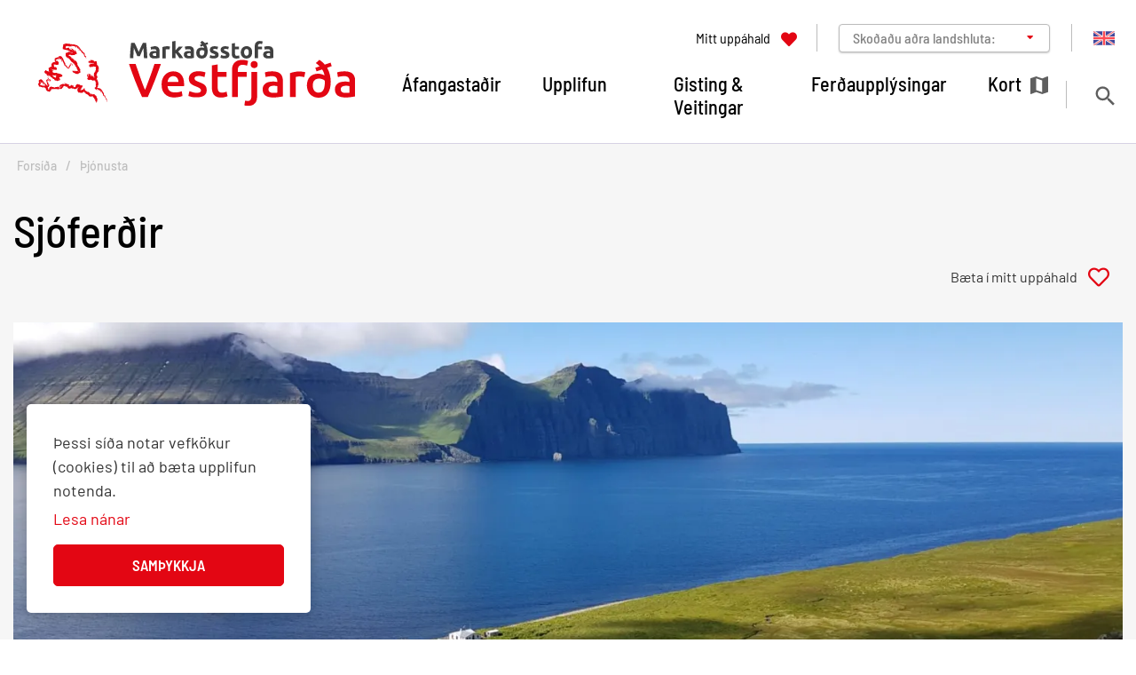

--- FILE ---
content_type: text/html; charset=UTF-8
request_url: https://www.westfjords.is/is/thjonusta/sea-travels
body_size: 22500
content:
<!DOCTYPE html>
<!--
		Stefna ehf. - Moya Vefumsjónarkerfi
		- - - - - - - - - - - - - - - - - -
		http://www.moya.is
		Moya - útgáfa 1.16.2		- - - - - - - - - - - - - - - - - -
-->
<html xmlns="http://www.w3.org/1999/xhtml" lang="is">
<head>
	<meta http-equiv="X-UA-Compatible" content="IE=edge">
	<meta name="viewport" content="width=device-width, initial-scale=1.0">
	<meta charset="UTF-8">
	<meta name="author" content="Markaðsstofa Vestfjarða" >
	<meta name="generator" content="Moya 1.16.2" >
	<meta name="theme-color" content="#352079" >
	<meta name="apple-mobile-web-app-title" content="Markaðsstofa Vestfjarða" >
	<meta name="application-name" content="Markaðsstofa Vestfjarða" >
	<meta name="msapplication-config" content="/static/themes/mas/favicon/browserconfig.xml" >
	<meta property="og:title" content="Sj&oacute;fer&eth;ir">
	<meta property="og:image" content="https://res.cloudinary.com/itb-database/image/upload/s--hZEJqH4G--/c_fill,dpr_auto,f_auto,q_auto:eco,w_1280/v1/ServiceProviders/laz0bdfpmqptkswbwzqv?v=1764617398">
	<meta property="og:url" content="https://www.westfjords.is/is/thjonusta/sea-travels">
	<meta property="og:site_name" content="Marka&eth;sstofa Vestfjar&eth;a">
	<meta property="og:locale" content="is_IS">
	<meta property="og:type" content="article">

	<title>Sjóferðir | Markaðsstofa Vestfjarða</title>
	<!-- Google Tag Manager -->
	<script>(function(w,d,s,l,i){w[l]=w[l]||[];w[l].push({'gtm.start':
	new Date().getTime(),event:'gtm.js'});var f=d.getElementsByTagName(s)[0],
	j=d.createElement(s),dl=l!='dataLayer'?'&l='+l:'';j.async=true;j.src=
	'https://www.googletagmanager.com/gtm.js?id='+i+dl;f.parentNode.insertBefore(j,f);
	})(window,document,'script','dataLayer','GTM-KCSWRRD');</script>
	<!-- End Google Tag Manager -->
	<link href="/static/themes/mas/theme.css?v=6aa02287bc" rel="stylesheet" media="all" type="text/css" />
	<link href="/is/feed" rel="alternate" type="application/rss+xml" title="RSS - Fréttir" >
	<link href="/is/thjonusta/sea-travels" rel="canonical" >
	<link href="https://static.stefna.is/js/leaflet/1.7.1/leaflet.css?v=1764617398" media="screen" rel="stylesheet" type="text/css" integrity="sha512-xodZBNTC5n17Xt2atTPuE1HxjVMSvLVW9ocqUKLsCC5CXdbqCmblAshOMAS6/keqq/sMZMZ19scR4PsZChSR7A==" crossorigin="" >
	<link href="/favicon.ico" rel="icon" type="image/x-icon" >
	<link href="/favicon.ico" rel="shortcut icon" type="image/x-icon" >
	<link href="/_moya/less/cookie-consent.css?v=1764617398" media="screen" rel="stylesheet" type="text/css" >
	<link href="/static/themes/mas/favicon/apple-touch-icon.png" rel="apple-touch-icon" sizes="180x180" >
	<link href="/static/themes/mas/favicon/favicon-32x32.png" rel="icon" sizes="32x32" >
	<link href="/static/themes/mas/favicon/favicon-16x16.png" rel="icon" sizes="16x16" >
	<link href="/static/themes/mas/favicon/site.webmanifest" rel="manifest" >
	<link href="/static/themes/mas/favicon/safari-pinned-tab.svg" rel="mask-icon" color="#ffffff" >
	
</head>
<body class="toy hideright toyView has-mega-menu hasBelow" data-static-version="1764617398">
	<!-- Google Tag Manager (noscript) -->
	<noscript><iframe src="https://www.googletagmanager.com/ns.html?id=GTM-KCSWRRD"
	height="0" width="0" style="display:none;visibility:hidden"></iframe></noscript>
	<!-- End Google Tag Manager (noscript) -->	
	<div id="page">
		<header>
			<a href="#contentContainer" id="skipToMain">Fara í efni</a>
									<div class="contentWrap">
				<div class="logo">
					<a href="/is">
						<img src="/static/themes/mas/images/logo_is.svg" alt="" />
					</a>
				</div>
				<nav id="mainmenu"
					 data-moya-component="ext.mobilemenu"
					 data-clone="true"
					 data-mMenu="true"
					 data-homeButton="true"
					 data-qn="true"
					 data-qn-selector=".contentWrap"
					 aria-label="Valmynd">
					<ul class="menu mmLevel1 " id="mmm-5"><li class="ele-afangastadir si level1 children first goto ord-1"><a href="/is/afangastadir"><span>&Aacute;fangasta&eth;ir</span></a><ul class="menu mmLevel2 " id="mmm-241"><li class="ele-nattura si level2 children first ord-1"><a href="/is/afangastadir/nattura"><span>N&aacute;tt&uacute;ra</span></a><ul class="menu mmLevel3 " id="mmm-250"><li class="ele-natturuperlur si level3 first ord-1"><a href="/is/afangastadir/nattura/natturuperlur"><span>N&aacute;tt&uacute;ruperlur</span></a></li><li class="ele-synt-og-svamlad si level3 ord-2"><a href="/is/afangastadir/nattura/synt-og-svamlad"><span>Synt og svamla&eth;</span></a></li><li class="ele-fjolskylduvaent si level3 ord-3"><a href="/is/afangastadir/nattura/fjolskylduvaent"><span>Fj&ouml;lskylduv&aelig;nt</span></a></li><li class="ele-fossar si level3 last ord-4"><a href="/is/afangastadir/nattura/fossar"><span>Fossar</span></a></li></ul></li><li class="ele-thettbyli si level2 children ord-2"><a href="/is/afangastadir/thettbyli"><span>&THORN;&eacute;ttb&yacute;li</span></a><ul class="menu mmLevel3 " id="mmm-253"><li class="ele-isafjordur si level3 first ord-1"><a href="/is/afangastadir/thettbyli/isafjordur"><span>&Iacute;safj&ouml;r&eth;ur</span></a></li><li class="ele-patreksfjordur si level3 ord-2"><a href="/is/afangastadir/thettbyli/patreksfjordur"><span>Patreksfj&ouml;r&eth;ur</span></a></li><li class="ele-holmavik si level3 last ord-3"><a href="/is/afangastadir/thettbyli/holmavik"><span>H&oacute;lmav&iacute;k</span></a></li></ul></li><li class="ele-verndarsvaedi si level2 children ord-3"><a href="/is/afangastadir/verndarsvaedi"><span>Fri&eth;l&yacute;st sv&aelig;&eth;i</span></a><ul class="menu mmLevel3 " id="mmm-258"><li class="ele-vatnsfjordur si level3 first ord-1"><a href="/is/afangastadir/verndarsvaedi/vatnsfjordur"><span>Vatnsfj&ouml;r&eth;ur</span></a></li><li class="ele-hornstrandir si level3 ord-2"><a href="/is/afangastadir/verndarsvaedi/hornstrandir"><span>Hornstrandir</span></a></li><li class="ele-breidafjordur si level3 ord-3"><a href="/is/afangastadir/verndarsvaedi/breidafjordur"><span>Brei&eth;afj&ouml;r&eth;ur</span></a></li><li class="ele-dynjandi si level3 ord-4"><a href="/is/afangastadir/verndarsvaedi/dynjandi"><span>Dynjandi</span></a></li><li class="ele-latrabjarg si level3 last ord-5"><a href="/is/afangastadir/verndarsvaedi/latrabjarg"><span>L&aacute;trabjarg</span></a></li></ul></li><li class="ele-vestfjardaleidin si level2 ord-4"><a href="/is/afangastadir/vestfjardaleidin"><span>Vestfjar&eth;alei&eth;in</span></a></li><li class="ele-skemmtiferdaskip si level2 children last goto ord-5"><a href="/is/afangastadir/skemmtiferdaskip"><span>Skemmtifer&eth;askip</span></a><ul class="menu mmLevel3 " id="mmm-313"><li class="ele-skemmtiferdaskip-afangastadir si level3 first last ord-1"><a href="/is/afangastadir/skemmtiferdaskip/skemmtiferdaskip-afangastadir"><span>Skemmtifer&eth;askip &aacute;fangasta&eth;ir</span></a></li></ul></li></ul></li><li class="ele-upplifun si level1 children goto ord-2"><a href="/is/upplifun"><span>Upplifun</span></a><ul class="menu mmLevel2 " id="mmm-242"><li class="ele-afthreying si level2 children first ord-1"><a href="/is/upplifun/afthreying"><span>Af&thorn;reying</span></a><ul class="menu mmLevel3 " id="mmm-254"><li class="ele-skidi si level3 first ord-1"><a href="/is/upplifun/afthreying/skidi"><span>Sk&iacute;&eth;i</span></a></li><li class="ele-sundlaugar si level3 ord-2"><a href="/is/upplifun/afthreying/sundlaugar"><span>Sundlaugar</span></a></li><li class="ele-vetrarafthreying si level3 ord-3"><a href="/is/upplifun/afthreying/vetrarafthreying"><span>Vetraraf&thorn;reying</span></a></li><li class="ele-golfvellir si level3 ord-4"><a href="/is/upplifun/afthreying/golfvellir"><span>Golfvellir</span></a></li><li class="ele-fuglaskodun si level3 ord-5"><a href="/is/upplifun/afthreying/fuglaskodun"><span>Fuglasko&eth;un</span></a></li><li class="ele-fjolskyldu-og-skemmtigardar si level3 ord-6"><a href="/is/upplifun/afthreying/fjolskyldu-og-skemmtigardar"><span>Fj&ouml;lskyldu- og skemmtigar&eth;ar</span></a></li><li class="ele-hvalaskodun si level3 ord-7"><a href="/is/upplifun/afthreying/hvalaskodun"><span>Hvalasko&eth;un</span></a></li><li class="ele-selaskodun si level3 ord-8"><a href="/is/upplifun/afthreying/selaskodun"><span>Selasko&eth;un</span></a></li><li class="ele-nordurljosaskodun si level3 last ord-9"><a href="/is/upplifun/afthreying/nordurljosaskodun"><span>Nor&eth;urlj&oacute;sasko&eth;un</span></a></li></ul></li><li class="ele-ferdir si level2 children ord-2"><a href="/is/upplifun/ferdir"><span>Fer&eth;ir</span></a><ul class="menu mmLevel3 " id="mmm-256"><li class="ele-dagsferdir si level3 first ord-1"><a href="/is/upplifun/ferdir/dagsferdir"><span>Dagsfer&eth;ir</span></a></li><li class="ele-hestaafthreying si level3 ord-2"><a href="/is/upplifun/ferdir/hestaafthreying"><span>Hestaaf&thorn;reying</span></a></li><li class="ele-hjolaferdir si level3 ord-3"><a href="/is/upplifun/ferdir/hjolaferdir"><span>Hj&oacute;lafer&eth;ir</span></a></li><li class="ele-velsleda-og-snjobilaferdir si level3 ord-4"><a href="/is/upplifun/ferdir/velsleda-og-snjobilaferdir"><span>V&eacute;lsle&eth;a- og snj&oacute;b&iacute;lafer&eth;ir</span></a></li><li class="ele-jeppa-og-joklaferdir si level3 ord-5"><a href="/is/upplifun/ferdir/jeppa-og-joklaferdir"><span>Jeppa- og j&ouml;klafer&eth;ir</span></a></li><li class="ele-kajakferdir-rodrarbretti si level3 ord-6"><a href="/is/upplifun/ferdir/kajakferdir-rodrarbretti"><span>Kajakfer&eth;ir / R&oacute;&eth;rarbretti</span></a></li><li class="ele-gonguferdir si level3 ord-7"><a href="/is/upplifun/ferdir/gonguferdir"><span>G&ouml;ngufer&eth;ir</span></a></li><li class="ele-bataferdir si level3 ord-8"><a href="/is/upplifun/ferdir/bataferdir"><span>B&aacute;tsfer&eth;ir</span></a></li><li class="ele-fjorhjola-og-buggy-ferdir si level3 ord-9"><a href="/is/upplifun/ferdir/fjorhjola-og-buggy-ferdir"><span>Fj&oacute;rhj&oacute;la- og Buggy fer&eth;ir</span></a></li><li class="ele-sjostangaveidi si level3 last ord-10"><a href="/is/upplifun/ferdir/sjostangaveidi"><span>Sj&oacute;stangavei&eth;i</span></a></li></ul></li><li class="ele-saga-menning si level2 children ord-3"><a href="/is/upplifun/saga-menning"><span>Saga &amp; menning</span></a><ul class="menu mmLevel3 " id="mmm-252"><li class="ele-sofn si level3 first ord-1"><a href="/is/upplifun/saga-menning/sofn"><span>S&ouml;fn</span></a></li><li class="ele-syningar si level3 ord-2"><a href="/is/upplifun/saga-menning/syningar"><span>S&yacute;ningar</span></a></li><li class="ele-soguferdathjonusta si level3 ord-3"><a href="/is/upplifun/saga-menning/soguferdathjonusta"><span>S&ouml;gufer&eth;a&thorn;j&oacute;nusta</span></a></li><li class="ele-leikhus si level3 ord-4"><a href="/is/upplifun/saga-menning/leikhus"><span>Leikh&uacute;s</span></a></li><li class="ele-setur-og-menningarhus si level3 ord-5"><a href="/is/upplifun/saga-menning/setur-og-menningarhus"><span>Setur og menningarh&uacute;s</span></a></li><li class="ele-vitar si level3 last ord-6"><a href="/is/upplifun/saga-menning/vitar"><span>Vitar</span></a></li></ul></li><li class="ele-vidburdir si level2 last ord-4"><a href="/is/upplifun/vidburdir"><span>Vi&eth;bur&eth;ir</span></a></li></ul></li><li class="ele-gisting-veitingar si level1 children goto ord-3"><a href="/is/gisting-veitingar"><span>Gisting &amp; Veitingar</span></a><ul class="menu mmLevel2 " id="mmm-243"><li class="ele-gisting si level2 children first ord-1"><a href="/is/gisting-veitingar/gisting"><span>Gisting</span></a><ul class="menu mmLevel3 " id="mmm-245"><li class="ele-hotel si level3 first ord-1"><a href="/is/gisting-veitingar/gisting/hotel"><span>H&oacute;tel</span></a></li><li class="ele-gistiheimili si level3 ord-2"><a href="/is/gisting-veitingar/gisting/gistiheimili"><span>Gistiheimili</span></a></li><li class="ele-farfuglaheimili-og-hostel si level3 ord-3"><a href="/is/gisting-veitingar/gisting/farfuglaheimili-og-hostel"><span>Farfuglaheimili og hostel</span></a></li><li class="ele-svefnpokagisting si level3 ord-4"><a href="/is/gisting-veitingar/gisting/svefnpokagisting"><span>Svefnpokagisting</span></a></li><li class="ele-baendagisting si level3 ord-5"><a href="/is/gisting-veitingar/gisting/baendagisting"><span>B&aelig;ndagisting</span></a></li><li class="ele-sumarhus si level3 ord-6"><a href="/is/gisting-veitingar/gisting/sumarhus"><span>Sumarh&uacute;s</span></a></li><li class="ele-tjaldsvaedi si level3 last ord-7"><a href="/is/gisting-veitingar/gisting/tjaldsvaedi"><span>Tjaldsv&aelig;&eth;i</span></a></li></ul></li><li class="ele-matur-drykkur si level2 children ord-2"><a href="/is/gisting-veitingar/matur-drykkur"><span>Matur &amp; Drykkur</span></a><ul class="menu mmLevel3 " id="mmm-246"><li class="ele-veitingahus si level3 first ord-1"><a href="/is/gisting-veitingar/matur-drykkur/veitingahus"><span>Veitingah&uacute;s</span></a></li><li class="ele-kaffihus si level3 ord-2"><a href="/is/gisting-veitingar/matur-drykkur/kaffihus"><span>Kaffih&uacute;s</span></a></li><li class="ele-barir-og-skemmtistadir si level3 ord-3"><a href="/is/gisting-veitingar/matur-drykkur/barir-og-skemmtistadir"><span>Barir og skemmtista&eth;ir</span></a></li><li class="ele-beint-fra-byli si level3 last ord-4"><a href="/is/gisting-veitingar/matur-drykkur/beint-fra-byli"><span>Beint fr&aacute; b&yacute;li</span></a></li></ul></li><li class="ele-matarupplifun si level2 last ord-3"><a href="/is/gisting-veitingar/matarupplifun"><span>Matarupplifun</span></a></li></ul></li><li class="ele-ferdaupplysingar si level1 children goto ord-4"><a href="/is/ferdaupplysingar"><span>Fer&eth;auppl&yacute;singar</span></a><ul class="menu mmLevel2 " id="mmm-244"><li class="ele-thjonusta si level2 children first ord-1"><a href="/is/ferdaupplysingar/thjonusta"><span>&THORN;j&oacute;nusta</span></a><ul class="menu mmLevel3 " id="mmm-255"><li class="ele-ferdaskrifstofur si level3 first ord-1"><a href="/is/ferdaupplysingar/thjonusta/ferdaskrifstofur"><span>Fer&eth;askrifstofur</span></a></li><li class="ele-ferdasali-dagsferda si level3 ord-2"><a href="/is/ferdaupplysingar/thjonusta/ferdasali-dagsferda"><span>Fer&eth;asali dagsfer&eth;a</span></a></li><li class="ele-bilaleigur si level3 ord-3"><a href="/is/ferdaupplysingar/thjonusta/bilaleigur"><span>B&iacute;laleigur</span></a></li><li class="ele-innanlandsflug si level3 last ord-4"><a href="/is/ferdaupplysingar/thjonusta/innanlandsflug"><span>Innanlandsflug</span></a></li></ul></li><li class="ele-gagnlegar-upplysingar si level2 children ord-2"><a href="/is/ferdaupplysingar/gagnlegar-upplysingar"><span>Gagnlegar uppl&yacute;singar</span></a><ul class="menu mmLevel3 " id="mmm-272"><li class="ele-upplysingamidstodvar si level3 first ord-1"><a href="/is/ferdaupplysingar/gagnlegar-upplysingar/upplysingamidstodvar"><span>Uppl&yacute;singami&eth;st&ouml;&eth;var</span></a></li><li class="ele-almenningssamgongur si level3 ord-2"><a href="/is/ferdaupplysingar/gagnlegar-upplysingar/almenningssamgongur"><span>Almenningssamg&ouml;ngur</span></a></li><li class="ele-frettir si level3 last ord-3"><a href="/is/ferdaupplysingar/gagnlegar-upplysingar/frettir"><span>Fr&eacute;ttir</span></a></li></ul></li><li class="ele-adrar-sidur si level2 children last ord-3"><a href="/is/ferdaupplysingar/adrar-sidur"><span>A&eth;rar s&iacute;&eth;ur</span></a><ul class="menu mmLevel3 " id="mmm-276"><li class="ele-vedur si level3 first ord-1"><a href="http://www.vedur.is"><span>vedur.is</span></a></li><li class="ele-faerd si level3 ord-2"><a href="http://www.vegagerd.is"><span>vegagerd.is</span></a></li><li class="ele-safetravelis si level3 last ord-3"><a href="http://www.safetravel.is"><span>safetravel.is</span></a></li></ul></li></ul></li><li class="ele-kort mapIcon si level1 last ord-5"><a href="/is/kort"><span>Kort</span></a></li></ul>				</nav>
				<button id="searchToggle"
						class="hidden-sm hidden-xs"
						aria-label="Opna leit"
						aria-haspopup="true"
						aria-controls="searchForm">
				</button>
			</div>

			<button id="mainmenuToggle"
					aria-label="Opna/loka valmynd"
					aria-haspopup="true"
					aria-controls="mainmenu">
				<span class="first"></span>
				<span class="middle"></span>
				<span class="last"></span>
			</button>

			<div id="qn">
				<div class="contentWrap">
					<div class="qn__favorites">
	<a href="/is/mitt-uppahald"><span>Mitt uppáhald</span></a>
</div>
<div class="qn__regions">
	<ul class="qn__regions-list">
		<li class="qn__regions-title">
			<span class="arrow">Skoðaðu aðra landshluta:</span>
		</li>
					<li>
				<a href="https://www.northiceland.is/is" target="_blank">Norðurland</a>
			</li>
					<li>
				<a href="https://www.east.is/is" target="_blank">Austurland</a>
			</li>
					<li>
				<a href="https://www.south.is/is" target="_blank">Suðurland</a>
			</li>
					<li>
				<a href="https://www.visitreykjanes.is/is" target="_blank">Reykjanes</a>
			</li>
					<li>
				<a href="https://www.west.is/is" target="_blank">Vesturland</a>
			</li>
					<li>
				<a href="https://www.westfjords.is/is" target="_blank">Vestfirðir</a>
			</li>
					<li>
				<a href="https://visitreykjavik.is/" target="_blank">Höfuðborgarsvæðið</a>
			</li>
			</ul>
</div>
<div class="qn__divisions">
	
<div id="divisions" class="box">
	
        <div class="boxText">
		<ul class="menu"><li class="is selected"><a href="/is"><span>Íslenska</span></a></li><li class="en"><a href="/en"><span>English</span></a></li><li class="afangastadaaaetlun"><a href="/afangastadaaaetlun"><span>Áfangastaðaáætlun </span></a></li></ul>
	</div>
</div>
</div>
				</div>
			</div>

			<div class="searchDrop">
				<button id="searchClose"
						aria-label="templateSearchClose"
						aria-controls="searchForm">
				</button>
				<div class="searchFormWrap">
					<form id="searchForm" name="searchForm" method="get" action="/is/leit" class="search__autocomplete">
<div id="elm_q" class="elm_text elm"><label for="q" class="noscreen optional">Leita á vef</label>

<span class="lmnt"><input type="text" name="q" id="q" value="" placeholder="Leita á vef..." class="text searchQ"></span></div>
<div id="elm_submit" class="elm_submit elm">
<input type="submit" id="searchSubmit" value="Leita"></div></form>				</div>
				<div class="travelSearch__box">
					<div class="contentWrap travelSearch"><p>Eða prófaðu að leita eftir flokki og/eða staðsetningu</p>
<form class="travelSearch__form" method="get" action="/is/moya/toy/travelSearch">
<div id="elm_category" class="elm elm_Category eType_select"><label for="category" class="optional">Leita af</label>

<span class="lmnt"><select name="category" id="category" class="select ">
    <option value="" label="hverju sem er">hverju sem er</option>
    <option value="afthreying" label="Afþreying">Afþreying</option>
    <option value="ferdir" label="Ferðir">Ferðir</option>
    <option value="verndarsvaedi" label="Friðlýst svæði">Friðlýst svæði</option>
    <option value="gagnlegar-upplysingar" label="Gagnlegar upplýsingar">Gagnlegar upplýsingar</option>
    <option value="gisting" label="Gisting">Gisting</option>
    <option value="gisting-veitingar" label="Gisting &amp; Veitingar">Gisting &amp; Veitingar</option>
    <option value="matur-drykkur" label="Matur &amp; Drykkur">Matur &amp; Drykkur</option>
    <option value="nattura" label="Náttúra">Náttúra</option>
    <option value="saga-menning" label="Saga &amp; menning">Saga &amp; menning</option>
    <option value="thjonusta" label="Þjónusta">Þjónusta</option>
</select></span></div>
<div id="elm_location" class="elm elm_Location eType_select"><label for="location" class="optional">Nálægt</label>

<span class="lmnt"><select name="location" id="location" class="select ">
    <option value="" label="hvar sem er">hvar sem er</option>
    <option value="arneshreppur" label="Árneshreppur">Árneshreppur</option>
    <option value="bildudalur" label="Bíldudalur">Bíldudalur</option>
    <option value="bolungarvik" label="Bolungarvík">Bolungarvík</option>
    <option value="djupavik" label="Djúpavík">Djúpavík</option>
    <option value="drangsnes" label="Drangsnes">Drangsnes</option>
    <option value="flateyri" label="Flateyri">Flateyri</option>
    <option value="hnifsdalur" label="Hnífsdalur">Hnífsdalur</option>
    <option value="holmavik" label="Hólmavík">Hólmavík</option>
    <option value="isafjordur" label="Ísafjörður">Ísafjörður</option>
    <option value="nordurfjordur" label="Norðurfjörður">Norðurfjörður</option>
    <option value="patreksfjordur" label="Patreksfjörður">Patreksfjörður</option>
    <option value="reykholar" label="Reykhólar">Reykhólar</option>
    <option value="sudureyri" label="Suðureyri">Suðureyri</option>
    <option value="sudavik" label="Súðavík">Súðavík</option>
    <option value="talknafjordur" label="Tálknafjörður">Tálknafjörður</option>
    <option value="thingeyri" label="Þingeyri">Þingeyri</option>
    <option value="flatey" label="Flatey">Flatey</option>
</select></span></div>
<div class="elm_controls elm">
<input type="submit" name="searchBtn" id="searchBtn" value="Leita" class="btn btn-outline-primary"></div></form></div>
				</div>
			</div>

					</header>

				<nav id="breadcrumbsWrap" aria-label="Brauðmolar">
			<div class="contentWrap">
				
<div id="breadcrumbs" class="box">
	
        <div class="boxText">
		<a href="/is" class="first">Forsíða</a><span class="sep">/</span><a href="/is/thjonusta">Þjónusta</a><span class="sep">/</span><a href="/is/thjonusta/sea-travels" class="last">Sjóferðir</a>
	</div>
</div>			</div>
		</nav>
				<div id="contentContainer" tabindex="-1">
							<div class="contentWrap">
				
				<div class="row">
					<main id="main">
																				<div class="boxTitle"><h1>Sjóferðir</h1></div>														<div id="toy" class="box"><div class="boxText"><div class="toy__view service__view">
	<div class="header">
				<button
				data-type="toyService"
				data-id="172"
				data-category="0"
				data-add="Bæta í mitt uppáhald"
				data-remove="Taka úr mitt uppáhald"
				aria-label="Bæta í mitt uppáhald"
				class="toggleFavorite">
		</button>
	</div>
			<div class="imageWrapper">
			<div class="image">
				<span>
											<img src="https://res.cloudinary.com/itb-database/image/upload/s--NyNgeTSL--/c_fill,dpr_auto,f_auto,q_auto:eco,w_1470/v1/ServiceProviders/laz0bdfpmqptkswbwzqv" alt=""/>
									</span>
			</div>
		</div>
		<div class="wrapper">
		<div class="innerWrapper">
			<div class="sidebar">
									<a href="http://www.sjoferdir.is" target="_blank" class="btn btn-primary serviceName">Sjóferðir</a>
								<div class="sidebarInner">
					<ul class="sidebar__info contact">
	<h2>Hafðu samband</h2>
			<li class="info email">
			<a href="mailto:sjoferdir@sjoferdir.is">sjoferdir@sjoferdir.is</a>
		</li>
				<li class="info phone">
			<a href="tel:8669650">866-9650</a>
					</li>
		<h2>Heimilisfang</h2>
	<ul class="addressWrapper">
					<li class="info addressName">
				Sjóferðir
			</li>
							<li class="info address">
				Kjarrholt 2
			</li>
							<li class="info">
				400 Ísafjörður
			</li>
			</ul>
	<ul class="toy__social">
				</ul>
	<li class="buttonWebsite">
					<a href="http://www.sjoferdir.is" target="_blank" class="btn btn-primary">Kíktu á vefinn okkar</a>
			</li>
</ul>
											<ul class="sidebar__info">
					<li class="info gps">
				N66° 3&#039; 16.680&quot; W23° 10&#039; 24.307&quot;
			</li>
							<li class="info directions">
				<a href="https://www.google.com/maps/dir/?api=1&amp;destination=66.0546333,-23.173418610139" target="_blank">Leiðarlýsing</a>
			</li>
															</ul>
				</div>
			</div>
			<div class="description">
									<div class="text">
						<p style="text-align:start;"><span style="color: rgba(0,0,0,0.65);background-color: rgb(255,255,255);font-size: 16px;font-family: Roboto, Helvetica, Arial, sans-serif;">Sjóferðir ehf er nýtt fyrirtæki í farþegaflutningum til Hornstranda sem stofnað var haustið 2020. Sjóferðir tóku við tveim af bátum Sjóferða Hafsteins og Kiddýjar og reka áfram með svipuðu sniði.  </span></p>
<p style="text-align:left;"><span style="color: rgba(0,0,0,0.65);background-color: rgb(255,255,255);font-size: 16px;font-family: Roboto, Helvetica, Arial, sans-serif;">Sjóferðir er fjölskyldufyrirtæki sem rekið er af Stíg Berg Sophussyni og unnustu hans Henný Þrastardóttur. Stígur vann hjá Sjóferðum Hafsteins og Kiddýjar frá árinu 2006 allt þar til hann sjálfur stofnar sitt eigið fyrirtæki og tekur við</span><br><span style="color: rgba(0,0,0,0.65);background-color: rgb(255,255,255);font-size: 16px;font-family: Roboto, Helvetica, Arial, sans-serif;">rekstri bátanna. Hann hefur því töluverða reynslu af svæðinu og miðlar þekkingu sinni af svæðinu og fólkinu sem þar bjó með farþegum sínum.  </span></p>
<p style="text-align:left;"><span style="color: rgba(0,0,0,0.65);background-color: rgb(255,255,255);font-size: 16px;font-family: Roboto, Helvetica, Arial, sans-serif;">Bátar Sjóferða eru gæðaeintök sem búnir eru 2 mjög nýlegum vélum til að tryggja öryggi farþega enn frekar. Sjóferðir státa af því að hafa ávallt öll leyfi og tryggingar í lagi ásamt því að hafa vel þjálfaðar áhafnir. Bátarnir eru misstórir og henta í misjöfn verkefni. Annars vegar er það Ingólfur, 30 farþega bátur með krana sem nýtist í þungaflutninga. Stærri báturinn er svo Guðrún, 48 farþega bátur sem oft fær viðurnefnið “drottningin”.  </span></p>
<p style="text-align:start;"><span style="color: rgba(0,0,0,0.65);background-color: rgb(255,255,255);font-size: 16px;font-family: Roboto, Helvetica, Arial, sans-serif;">Ferðir Sjóferða hefjast allar á Ísafirði þar sem hægt er að stíga beint um borð, en notast þarf við slöngubáta til að ferja fólk og farangur í og úr landi innan friðlandsins.  </span></p>
<p style="text-align:left;"><span style="color: rgba(0,0,0,0.65);background-color: rgb(255,255,255);font-size: 16px;font-family: Roboto, Helvetica, Arial, sans-serif;">Áætlun Sjóferða má nálgast á heimasíður fyrirtækisins </span><a href="http://www.sjoferdir.is/" target="_self"><span style="color: rgba(0,0,0,0.65);background-color: rgb(255,255,255);font-size: 16px;font-family: Roboto, Helvetica, Arial, sans-serif;">www.sjoferdir.is</span></a>&nbsp;</p>
<p style="text-align:left;"><span style="color: rgba(0,0,0,0.65);background-color: rgb(255,255,255);font-size: 16px;font-family: Roboto, Helvetica, Arial, sans-serif;">Einnig er hægt að panta bátana í sérferðir hvenær sem er og má þá hafa samband í </span><a href="mailto:sjoferdir@sjoferdir.is" target="_blank"><span style="color: rgba(0,0,0,0.65);background-color: rgb(255,255,255);font-size: 16px;font-family: Roboto, Helvetica, Arial, sans-serif;">sjoferdir@sjoferdir.is</span></a><span style="color: rgba(0,0,0,0.65);background-color: rgb(255,255,255);font-size: 16px;font-family: Roboto, Helvetica, Arial, sans-serif;">  eða hjá </span><br><span style="color: rgba(0,0,0,0.65);background-color: rgb(255,255,255);font-size: 16px;font-family: Roboto, Helvetica, Arial, sans-serif;">Stíg í síma 866-9650  </span>&nbsp;</p>

					</div>
							</div>
			<div class="extraContent">
									<div class="extra__overview extra__album">
													<div class="extra__item">
								<a href="https://res.cloudinary.com/itb-database/image/upload/s--_0-BI_jb--/c_fill,dpr_auto,f_auto,q_auto:eco,w_1280/v1/ServiceProviders/zqvj6tx6iwk2usygpxat" data-fancybox-type="image" class="more fancybox slideshow" rel="img"></a>
								<div class="image">
									<span>
										<img src="https://res.cloudinary.com/itb-database/image/upload/s--_0-BI_jb--/c_fill,dpr_auto,f_auto,q_auto:eco,w_1280/v1/ServiceProviders/zqvj6tx6iwk2usygpxat" alt=""/>
									</span>
								</div>
							</div>
											</div>
											</div>
		</div>
	</div>
</div>
</div>
</div>
						
					</main>

									</div>
			</div>
							<div id="below">
					<div class="box box_map"><div class="contentWrap"><div class="boxText"><div class="map__wrap service">
        <div class="map__list">
                    <label class="sr-only" for="mapCategories">Flokkar</label>
            <select name="mapCategories" id="mapCategories" data-moya-component="core.custom-select">
                                    <option value="all"
                                                                                    >
                        Allt
                    </option>
                                    <option value="afthreying"
                             data-children="[{&quot;id&quot;:&quot;46&quot;,&quot;name&quot;:&quot;Sundlaugar&quot;,&quot;codename&quot;:&quot;sundlaugar&quot;},{&quot;id&quot;:&quot;48&quot;,&quot;name&quot;:&quot;Vetraraf\u00fereying&quot;,&quot;codename&quot;:&quot;vetrarafthreying&quot;},{&quot;id&quot;:&quot;53&quot;,&quot;name&quot;:&quot;Sk\u00ed\u00f0i&quot;,&quot;codename&quot;:&quot;skidi&quot;},{&quot;id&quot;:&quot;55&quot;,&quot;name&quot;:&quot;Fuglasko\u00f0un&quot;,&quot;codename&quot;:&quot;fuglaskodun&quot;},{&quot;id&quot;:&quot;56&quot;,&quot;name&quot;:&quot;Golfvellir&quot;,&quot;codename&quot;:&quot;golfvellir&quot;},{&quot;id&quot;:&quot;73&quot;,&quot;name&quot;:&quot;Selasko\u00f0un&quot;,&quot;codename&quot;:&quot;selaskodun&quot;},{&quot;id&quot;:&quot;78&quot;,&quot;name&quot;:&quot;Nor\u00f0urlj\u00f3sasko\u00f0un&quot;,&quot;codename&quot;:&quot;nordurljosaskodun&quot;},{&quot;id&quot;:&quot;87&quot;,&quot;name&quot;:&quot;Hvalasko\u00f0un&quot;,&quot;codename&quot;:&quot;hvalaskodun&quot;}]"                                                        >
                        Afþreying
                    </option>
                                    <option value="ferdir"
                             data-children="[{&quot;id&quot;:&quot;47&quot;,&quot;name&quot;:&quot;G\u00f6ngufer\u00f0ir&quot;,&quot;codename&quot;:&quot;gonguferdir&quot;},{&quot;id&quot;:&quot;52&quot;,&quot;name&quot;:&quot;Dagsfer\u00f0ir&quot;,&quot;codename&quot;:&quot;dagsferdir&quot;},{&quot;id&quot;:&quot;54&quot;,&quot;name&quot;:&quot;Hj\u00f3lafer\u00f0ir&quot;,&quot;codename&quot;:&quot;hjolaferdir&quot;},{&quot;id&quot;:&quot;62&quot;,&quot;name&quot;:&quot;V\u00e9lsle\u00f0a- og snj\u00f3b\u00edlafer\u00f0ir&quot;,&quot;codename&quot;:&quot;velsleda-og-snjobilaferdir&quot;},{&quot;id&quot;:&quot;64&quot;,&quot;name&quot;:&quot;Hestaaf\u00fereying&quot;,&quot;codename&quot;:&quot;hestaafthreying&quot;},{&quot;id&quot;:&quot;77&quot;,&quot;name&quot;:&quot;B\u00e1tsfer\u00f0ir&quot;,&quot;codename&quot;:&quot;bataferdir&quot;},{&quot;id&quot;:&quot;79&quot;,&quot;name&quot;:&quot;Fj\u00f3rhj\u00f3la- og Buggy fer\u00f0ir&quot;,&quot;codename&quot;:&quot;fjorhjola-og-buggy-ferdir&quot;},{&quot;id&quot;:&quot;86&quot;,&quot;name&quot;:&quot;Kajakfer\u00f0ir \/ R\u00f3\u00f0rarbretti&quot;,&quot;codename&quot;:&quot;kajakferdir-rodrarbretti&quot;},{&quot;id&quot;:&quot;88&quot;,&quot;name&quot;:&quot;Sj\u00f3stangavei\u00f0i&quot;,&quot;codename&quot;:&quot;sjostangaveidi&quot;},{&quot;id&quot;:&quot;90&quot;,&quot;name&quot;:&quot;Jeppa- og j\u00f6klafer\u00f0ir&quot;,&quot;codename&quot;:&quot;jeppa-og-joklaferdir&quot;}]"                                                        >
                        Ferðir
                    </option>
                                    <option value="gagnlegar-upplysingar"
                             data-children="[{&quot;id&quot;:&quot;2&quot;,&quot;name&quot;:&quot;Uppl\u00fdsingami\u00f0st\u00f6\u00f0var&quot;,&quot;codename&quot;:&quot;upplysingamidstodvar&quot;}]"                                                        >
                        Gagnlegar upplýsingar
                    </option>
                                    <option value="gisting"
                             data-children="[{&quot;id&quot;:&quot;19&quot;,&quot;name&quot;:&quot;H\u00f3tel&quot;,&quot;codename&quot;:&quot;hotel&quot;},{&quot;id&quot;:&quot;23&quot;,&quot;name&quot;:&quot;Gistiheimili&quot;,&quot;codename&quot;:&quot;gistiheimili&quot;},{&quot;id&quot;:&quot;25&quot;,&quot;name&quot;:&quot;Svefnpokagisting&quot;,&quot;codename&quot;:&quot;svefnpokagisting&quot;},{&quot;id&quot;:&quot;29&quot;,&quot;name&quot;:&quot;Tjaldsv\u00e6\u00f0i&quot;,&quot;codename&quot;:&quot;tjaldsvaedi&quot;}]"                                                        >
                        Gisting
                    </option>
                                    <option value="gisting-veitingar"
                             data-children="[{&quot;id&quot;:&quot;81&quot;,&quot;name&quot;:&quot;Matarupplifun&quot;,&quot;codename&quot;:&quot;matarupplifun&quot;}]"                                                        >
                        Gisting &amp; Veitingar
                    </option>
                                    <option value="matur-drykkur"
                             data-children="[{&quot;id&quot;:&quot;93&quot;,&quot;name&quot;:&quot;Veitingah\u00fas&quot;,&quot;codename&quot;:&quot;veitingahus&quot;},{&quot;id&quot;:&quot;95&quot;,&quot;name&quot;:&quot;Barir og skemmtista\u00f0ir&quot;,&quot;codename&quot;:&quot;barir-og-skemmtistadir&quot;}]"                                                        >
                        Matur &amp; Drykkur
                    </option>
                                    <option value="nattura"
                             data-children="[{&quot;id&quot;:&quot;155&quot;,&quot;name&quot;:&quot;Fj\u00f6lskylduv\u00e6nt&quot;,&quot;codename&quot;:&quot;fjolskylduvaent&quot;}]"                                                        >
                        Náttúra
                    </option>
                                    <option value="saga-menning"
                             data-children="[{&quot;id&quot;:&quot;11&quot;,&quot;name&quot;:&quot;S\u00f6fn&quot;,&quot;codename&quot;:&quot;sofn&quot;},{&quot;id&quot;:&quot;12&quot;,&quot;name&quot;:&quot;S\u00fdningar&quot;,&quot;codename&quot;:&quot;syningar&quot;},{&quot;id&quot;:&quot;13&quot;,&quot;name&quot;:&quot;Setur og menningarh\u00fas&quot;,&quot;codename&quot;:&quot;setur-og-menningarhus&quot;},{&quot;id&quot;:&quot;16&quot;,&quot;name&quot;:&quot;S\u00f6gufer\u00f0a\u00fej\u00f3nusta&quot;,&quot;codename&quot;:&quot;soguferdathjonusta&quot;}]"                                                        >
                        Saga &amp; menning
                    </option>
                                    <option value="thjonusta"
                             data-children="[{&quot;id&quot;:&quot;3&quot;,&quot;name&quot;:&quot;Fer\u00f0askrifstofur&quot;,&quot;codename&quot;:&quot;ferdaskrifstofur&quot;},{&quot;id&quot;:&quot;9&quot;,&quot;name&quot;:&quot;Fer\u00f0asali dagsfer\u00f0a&quot;,&quot;codename&quot;:&quot;ferdasali-dagsferda&quot;},{&quot;id&quot;:&quot;33&quot;,&quot;name&quot;:&quot;B\u00edlaleigur&quot;,&quot;codename&quot;:&quot;bilaleigur&quot;},{&quot;id&quot;:&quot;37&quot;,&quot;name&quot;:&quot;Innanlandsflug&quot;,&quot;codename&quot;:&quot;innanlandsflug&quot;}]"                                                        >
                        Þjónusta
                    </option>
                            </select>
            <div class="mapSubCategories hidden">
                <a class="all active" href="#" data-id="0">Allt</a>
            </div>
                            <div class="items">
                                    <div class="item c318 c315 c309 c304 c35 c77 c55 c52 c9">
    <button class="togglePopup" data-key="1"></button>
    <div class="image">
                <img src="https://res.cloudinary.com/itb-database/image/upload/s--TWiFsRWf--/c_fill,dpr_auto,f_auto,h_240,q_auto:eco,w_360/v1/ServiceProviders/laz0bdfpmqptkswbwzqv" alt="Sjóferðir" loading="lazy"/>
            </div>
    <div class="info__wrap">
        <h3 class="title">Sjóferðir</h3>
        <div class="text">
            Sjóferðir ehf er nýtt fyrirtæki í farþegaflutningum til Hornstranda sem stofnað var haustið 2020. Sjóferðir tóku við tveim af bátum Sjóferða Hafsteins
        </div>
    </div>
</div>
                                    <div class="item c7">
    <button class="togglePopup" data-key="2"></button>
    <div class="image">
            </div>
    <div class="info__wrap">
        <h3 class="title">Sam ehf </h3>
        <div class="text">
            
        </div>
    </div>
</div>
                                    <div class="item c7">
    <button class="togglePopup" data-key="3"></button>
    <div class="image">
            </div>
    <div class="info__wrap">
        <h3 class="title">Bónus</h3>
        <div class="text">
            
        </div>
    </div>
</div>
                                    <div class="item c100 c56">
    <button class="togglePopup" data-key="4"></button>
    <div class="image">
                <img src="https://res.cloudinary.com/itb-database/image/upload/s--h0F2R6y4--/c_fill,dpr_auto,f_auto,h_240,q_auto:eco,w_360/v1/ServiceProviders/ee627636d66ebef98bbca26383dcbebf" alt="Golfklúbbur Ísafjarðar" loading="lazy"/>
            </div>
    <div class="info__wrap">
        <h3 class="title">Golfklúbbur Ísafjarðar</h3>
        <div class="text">
            Golfvöllur Ísafjarðar  er 9 holu völlur par 72. Hann  er staðsettur í Tungudal sem er útivistarparadís Ísafjarðarbæjar.
Völlurinn er í skemmtilegu umh
        </div>
    </div>
</div>
                                    <div class="item c105">
    <button class="togglePopup" data-key="5"></button>
    <div class="image">
                <img src="https://res.cloudinary.com/itb-database/image/upload/s--RoO91Q_T--/c_fill,dpr_auto,f_auto,h_240,q_auto:eco,w_360/v1/Places/bbukc9uy111v58epjcq7" alt="Harpa Hafsins" loading="lazy"/>
            </div>
    <div class="info__wrap">
        <h3 class="title">Harpa Hafsins</h3>
        <div class="text">
            Harpa Hafsins er minnisvarði á Torfnesi á Ísafirði. 
Minnisvarði um upphaf vélvæðingar bátaútgerðar á Íslandi. Reist að frumkvæði Sögufélags Ísfirðing
        </div>
    </div>
</div>
                                    <div class="item c108">
    <button class="togglePopup" data-key="6"></button>
    <div class="image">
                <img src="https://res.cloudinary.com/itb-database/image/upload/s--PujjHw0B--/c_fill,dpr_auto,f_auto,h_240,q_auto:eco,w_360/v1/Places/zkk8t1tvvyvgwmsq2vsv" alt="Simsonsgarður" loading="lazy"/>
            </div>
    <div class="info__wrap">
        <h3 class="title">Simsonsgarður</h3>
        <div class="text">
            Á Ísa­firði er að finna fal­inn högg­mynda­garð ljós­mynd­ar­ans, lista­manns­ins og töframanns­ins Mart­in­us Sim­son sem var dansk­ur og sett­ist að
        </div>
    </div>
</div>
                                    <div class="item c33">
    <button class="togglePopup" data-key="7"></button>
    <div class="image">
                <img src="https://res.cloudinary.com/itb-database/image/upload/s--b_RGcUuH--/c_fill,dpr_auto,f_auto,h_240,q_auto:eco,w_360/v1/ServiceProviders/5173207961b60cc8b91fcc2a842b10ca" alt="Avis bílaleiga" loading="lazy"/>
            </div>
    <div class="info__wrap">
        <h3 class="title">Avis bílaleiga</h3>
        <div class="text">
            „Við gerum betur“
Áhersla Avis er að leigja út gæða bíla og veita gæða þjónustu. Avis veitir viðskiptavini sínum það sem hann þarf, þegar hann þarf þe
        </div>
    </div>
</div>
                                    <div class="item c309 c29">
    <button class="togglePopup" data-key="8"></button>
    <div class="image">
                <img src="https://res.cloudinary.com/itb-database/image/upload/s--mcQNREgz--/c_fill,dpr_auto,f_auto,h_240,q_auto:eco,w_360/v1/ServiceProviders/8d65ee80216d852825c1215b37d11323" alt="Tjaldsvæðið Tungudal" loading="lazy"/>
            </div>
    <div class="info__wrap">
        <h3 class="title">Tjaldsvæðið Tungudal</h3>
        <div class="text">
            Tjaldsvæðið er í um 900 m fjarlægð frá Skutulsfjarðarbraut. Bunárfoss liggur í gegnum svæðið og skiptir því í tvo hluta, annar hlutinn er ætlaður húsb
        </div>
    </div>
</div>
                                    <div class="item c37 c3">
    <button class="togglePopup" data-key="9"></button>
    <div class="image">
                <img src="https://res.cloudinary.com/itb-database/image/upload/s--vO8AGUUE--/c_fill,dpr_auto,f_auto,h_240,q_auto:eco,w_360/v1/ServiceProviders/x1qpercwwbtft6rxjxzt" alt="Ísafjörður - Icelandair" loading="lazy"/>
            </div>
    <div class="info__wrap">
        <h3 class="title">Ísafjörður - Icelandair</h3>
        <div class="text">
            Icelandair flýgur til Ísafjarðar. Frá Reykjavík er flugtíminn aðeins 40 mínútur. 
Á Ísafirði við Djúp er mikil náttúrufegurð og tilvalið fyrir þá sem 
        </div>
    </div>
</div>
                                    <div class="item c155 c293 c285 c221 c108">
    <button class="togglePopup" data-key="10"></button>
    <div class="image">
                <img src="https://res.cloudinary.com/itb-database/image/upload/s--6fF_mSRb--/c_fill,dpr_auto,f_auto,h_240,q_auto:eco,w_360/v1/Places/zyhbltplj23sr4j3i8qb" alt="Tungudalur" loading="lazy"/>
            </div>
    <div class="info__wrap">
        <h3 class="title">Tungudalur</h3>
        <div class="text">
            Bærinn Ísafjörður er staðsettur í Skutulsfirði við Ísafjarðardjúp og inn af Skutulsfirði liggja dalirnir Engidalur til vinstri og Tungudalur til hægri
        </div>
    </div>
</div>
                                    <div class="item c318 c314 c48 c219 c169 c53">
    <button class="togglePopup" data-key="11"></button>
    <div class="image">
                <img src="https://res.cloudinary.com/itb-database/image/upload/s--hyn6_V8l--/c_fill,dpr_auto,f_auto,h_240,q_auto:eco,w_360/v1/ServiceProviders/8962254e8c9de21b4583c008f59cf9fb" alt="Skíðasvæðið á Ísafirði - Tungudalur/Seljalandsdalur" loading="lazy"/>
            </div>
    <div class="info__wrap">
        <h3 class="title">Skíðasvæðið á Ísafirði - Tungudalur/Seljalandsdalur</h3>
        <div class="text">
            Skíðasvæðið á Ísafirði er tvískipt:
Tungudalur: alpagreinarSeljalandsdalur: skíðaganga
Í Tungudal er eina alpagreinasvæðið á Vestfjörðum. Þar eru 3 ly
        </div>
    </div>
</div>
                                    <div class="item c155 c55 c90 c87 c86 c77 c73 c64 c316 c315 c309 c314 c81 c100 c76 c75 c52 c48 c47 c16 c9">
    <button class="togglePopup" data-key="12"></button>
    <div class="image">
                <img src="https://res.cloudinary.com/itb-database/image/upload/s--hcZ3-1nZ--/c_fill,dpr_auto,f_auto,h_240,q_auto:eco,w_360/v1/ServiceProviders/bwjfmkfy4qynfg5yx3rc" alt="Ísafjörður Guide - Helga Ingeborg Hausner" loading="lazy"/>
            </div>
    <div class="info__wrap">
        <h3 class="title">Ísafjörður Guide - Helga Ingeborg Hausner</h3>
        <div class="text">
             Eitthvað sérstakt - Nature and Cultural Walks with a view of Ísafjörður 
Ísafjarðarganga - Áhugaverð ferð í gegnum tímann  
Leiðsögukonan er klædd ei
        </div>
    </div>
</div>
                                    <div class="item c315 c314 c120 c225 c218 c16 c12 c11">
    <button class="togglePopup" data-key="13"></button>
    <div class="image">
                <img src="https://res.cloudinary.com/itb-database/image/upload/s--VD8GCqu5--/c_fill,dpr_auto,f_auto,h_240,q_auto:eco,w_360/v1/ServiceProviders/d1d461ea82b1dab7d42d4bc5f26dbb98" alt="Byggðasafn Vestfjarða, sjóminjasafn" loading="lazy"/>
            </div>
    <div class="info__wrap">
        <h3 class="title">Byggðasafn Vestfjarða, sjóminjasafn</h3>
        <div class="text">
            Byggðasafn Vestfjarða stendur fyrir og kemur að sýningum á hverju ári. Safnið hefur í áranna rás verið í samstarfi við ýmsa aðila, einstaklinga, félag
        </div>
    </div>
</div>
                                    <div class="item c318 c315 c309 c314 c51 c54 c52 c47 c9">
    <button class="togglePopup" data-key="14"></button>
    <div class="image">
                <img src="https://res.cloudinary.com/itb-database/image/upload/s--vgN12PNh--/c_fill,dpr_auto,f_auto,h_240,q_auto:eco,w_360/v1/ServiceProviders/suoadwvtffdsb9vhwslu" alt="The Fjord Hub" loading="lazy"/>
            </div>
    <div class="info__wrap">
        <h3 class="title">The Fjord Hub</h3>
        <div class="text">
            Fjord Hub er ævintýramiðstöð staðsett í miðbæ Ísafjarðar. The Fjord Hub er sannkölluð útivistarmiðstöð og býður upp á fulla þjónustu. Þar finnur þú hj
        </div>
    </div>
</div>
                                    <div class="item c2">
    <button class="togglePopup" data-key="15"></button>
    <div class="image">
                <img src="https://res.cloudinary.com/itb-database/image/upload/s--rl38ulVP--/c_fill,dpr_auto,f_auto,h_240,q_auto:eco,w_360/v1/ServiceProviders/twv5chunmgjqrvn0dpmx" alt="Upplýsingamiðstöð Vestfjarða (Landshlutamiðstöð)" loading="lazy"/>
            </div>
    <div class="info__wrap">
        <h3 class="title">Upplýsingamiðstöð Vestfjarða (Landshlutamiðstöð)</h3>
        <div class="text">
            Opnunartími
Sumar (15. júní - 31. ágúst):Virkir dagar: 08:00-17:00Helgar:          08:00-14:00
September:Virkir dagar:  08:00-16:00Helgar:          09
        </div>
    </div>
</div>
                                    <div class="item c318 c315 c309 c314 c219 c90 c78 c75 c73 c62 c59 c55 c52 c48 c47 c3">
    <button class="togglePopup" data-key="16"></button>
    <div class="image">
                <img src="https://res.cloudinary.com/itb-database/image/upload/s--orh_Xnuq--/c_fill,dpr_auto,f_auto,h_240,q_auto:eco,w_360/v1/ServiceProviders/ce537946adf560b5f10cc8c1d972fb7e" alt="Iceland backcountry travel ehf." loading="lazy"/>
            </div>
    <div class="info__wrap">
        <h3 class="title">Iceland backcountry travel ehf.</h3>
        <div class="text">
            Iceland BackCountry Travel býður uppá sérsniðnar margra daga ferðir fyrir allt að 17 manna hópa í litlum rútum. Einnig er boðið uppá sérsniðnar ferðir
        </div>
    </div>
</div>
                                    <div class="item c155 c319 c308 c269 c221 c108">
    <button class="togglePopup" data-key="17"></button>
    <div class="image">
                <img src="https://res.cloudinary.com/itb-database/image/upload/s--18cvM0oQ--/c_fill,dpr_auto,f_auto,h_240,q_auto:eco,w_360/v1/Places/6dd78ac55d826e483d06031e3fa60906" alt="Naustahvilft" loading="lazy"/>
            </div>
    <div class="info__wrap">
        <h3 class="title">Naustahvilft</h3>
        <div class="text">
            Í Kirkjubólshlíð í Skutulsfirði er áberandi hvilft sem setur mikinn svip á fjallasýn fjarðarins. Naustahvilft hefur einnig gjarnan verið kölluð Skálin
        </div>
    </div>
</div>
                                    <div class="item c282 c315 c309 c314 c219 c100 c95 c81">
    <button class="togglePopup" data-key="18"></button>
    <div class="image">
                <img src="https://res.cloudinary.com/itb-database/image/upload/s--H_V1ltji--/c_fill,dpr_auto,f_auto,h_240,q_auto:eco,w_360/v1/ServiceProviders/cidi7ptaawputpxnyqm9" alt="Dokkan brugghús" loading="lazy"/>
            </div>
    <div class="info__wrap">
        <h3 class="title">Dokkan brugghús</h3>
        <div class="text">
            Dokkan brugghús er fyrsta Vestfirska handverks brugghúsið sem bruggar hágæða Vestfirskan bjór.
Frá 3. júní er opið alla daga vikunnar frá kl. 15:00 ti
        </div>
    </div>
</div>
                                    <div class="item c100 c318 c315 c309 c79 c52 c9">
    <button class="togglePopup" data-key="19"></button>
    <div class="image">
                <img src="https://res.cloudinary.com/itb-database/image/upload/s--dAP74T_i--/c_fill,dpr_auto,f_auto,h_240,q_auto:eco,w_360/v1/ServiceProviders/942a02c59292f501d5a1bf874b4dc245" alt="ATV - Ísafjörður" loading="lazy"/>
            </div>
    <div class="info__wrap">
        <h3 class="title">ATV - Ísafjörður</h3>
        <div class="text">
            ATV - Ísafjörður býður upp á fjórhjólaferðir með leiðsögn, þar sem hægt er að upplifa fjölbreytta náttúru í nágrenni Ísafjarðar á öruggan, einfaldan o
        </div>
    </div>
</div>
                                    <div class="item c315 c309 c160 c77 c55 c52 c9">
    <button class="togglePopup" data-key="20"></button>
    <div class="image">
                <img src="https://res.cloudinary.com/itb-database/image/upload/s--sECa4KBn--/c_fill,dpr_auto,f_auto,h_240,q_auto:eco,w_360/v1/ServiceProviders/26e2ed6291a4e4f1ea17d17d84ffe4b0" alt="Westfjords Safari" loading="lazy"/>
            </div>
    <div class="info__wrap">
        <h3 class="title">Westfjords Safari</h3>
        <div class="text">
            Vinsamlegast hafið samband vegna ferða og bókana.
        </div>
    </div>
</div>
                                    <div class="item c30 c28">
    <button class="togglePopup" data-key="21"></button>
    <div class="image">
                <img src="https://res.cloudinary.com/itb-database/image/upload/s--68ON0hpI--/c_fill,dpr_auto,f_auto,h_240,q_auto:eco,w_360/v1/ServiceProviders/poqs9h79trdvpyouhf8k" alt="Sólheimar Studio Apartments" loading="lazy"/>
            </div>
    <div class="info__wrap">
        <h3 class="title">Sólheimar Studio Apartments</h3>
        <div class="text">
            Tvær stúdío íbúðir á jarðhæð húss, þar sem eigendur búa á efri hæð ásamt tveimur hundum. Báðar íbúðirnar eru með fullbúnu eldhúsi, flatskjá, baðherber
        </div>
    </div>
</div>
                                    <div class="item c315 c309 c314 c100 c93">
    <button class="togglePopup" data-key="22"></button>
    <div class="image">
                <img src="https://res.cloudinary.com/itb-database/image/upload/s--xzh4RwnF--/c_fill,dpr_auto,f_auto,h_240,q_auto:eco,w_360/v1/ServiceProviders/fe830b64110489978ab19e941fa7e4e9" alt="Edinborg Bistró" loading="lazy"/>
            </div>
    <div class="info__wrap">
        <h3 class="title">Edinborg Bistró</h3>
        <div class="text">
            Edinborg Bistró  er staðsett í Menningarmiðstöð Ísafjarðar í einu fallegasta og í árdaga þess, stærsta húsi bæjarins.
Hvort sem þú vilt bragða á íslen
        </div>
    </div>
</div>
                                    <div class="item c318 c316 c309 c304 c273 c175 c100 c88 c87 c86 c77 c64 c62 c55 c52 c51 c48 c47 c33 c3">
    <button class="togglePopup" data-key="23"></button>
    <div class="image">
                <img src="https://res.cloudinary.com/itb-database/image/upload/s--XKYzHJvr--/c_fill,dpr_auto,f_auto,h_240,q_auto:eco,w_360/v1/ServiceProviders/db93927c177596efa94c4064c9542524" alt="Vesturferðir" loading="lazy"/>
            </div>
    <div class="info__wrap">
        <h3 class="title">Vesturferðir</h3>
        <div class="text">
            Ef Vestfirðir eru áfangastaðurinn þá erum við þjónustuaðilinn sem þig vantar. Við erum staðsett á Ísafirði og sjáum um sölu og bókanir í alla afþreyin
        </div>
    </div>
</div>
                                    <div class="item c8">
    <button class="togglePopup" data-key="24"></button>
    <div class="image">
                <img src="https://res.cloudinary.com/itb-database/image/upload/s--gnsSgJXj--/c_fill,dpr_auto,f_auto,h_240,q_auto:eco,w_360/v1/ServiceProviders/73c6a52e2bceb29927ffe11a6fa605b0" alt="Markaðsstofa Vestfjarða" loading="lazy"/>
            </div>
    <div class="info__wrap">
        <h3 class="title">Markaðsstofa Vestfjarða</h3>
        <div class="text">
            
        </div>
    </div>
</div>
                                    <div class="item c105">
    <button class="togglePopup" data-key="25"></button>
    <div class="image">
                <img src="https://res.cloudinary.com/itb-database/image/upload/s--bJUP3xSS--/c_fill,dpr_auto,f_auto,h_240,q_auto:eco,w_360/v1/Places/cttgs26kpam1z3zbjxwk" alt="Úr álögum " loading="lazy"/>
            </div>
    <div class="info__wrap">
        <h3 class="title">Úr álögum </h3>
        <div class="text">
            Úr álögum er listaverk eftir Einar Jónsson og er staðsett við Torfnes á Ísafirði. Verkið er til minningar um foreldra listamannsins þau Margréti G. Jó
        </div>
    </div>
</div>
                                    <div class="item c318 c315 c309 c175 c100 c90 c88 c87 c86 c78 c77 c75 c73 c64 c55 c52 c48 c47 c3">
    <button class="togglePopup" data-key="26"></button>
    <div class="image">
                <img src="https://res.cloudinary.com/itb-database/image/upload/s--rxmh1JRs--/c_fill,dpr_auto,f_auto,h_240,q_auto:eco,w_360/v1/ServiceProviders/7fc2671b7d73a5bbd5bc3549f1bc2ef4" alt="Wild Westfjords" loading="lazy"/>
            </div>
    <div class="info__wrap">
        <h3 class="title">Wild Westfjords</h3>
        <div class="text">
            Við bjóðum uppá sérsniðnar pakkaferðir á Vestfjörðum.
Einnig þá bjóðum við gott úrval af dagsferðum fyrir ferðamenn á Vestfjarðaleiðinni sem og skemmt
        </div>
    </div>
</div>
                                    <div class="item c318 c309 c304 c100 c75 c55">
    <button class="togglePopup" data-key="27"></button>
    <div class="image">
                <img src="https://res.cloudinary.com/itb-database/image/upload/s--yC4f_TG6--/c_fill,dpr_auto,f_auto,h_240,q_auto:eco,w_360/v1/ServiceProviders/su7659pfku1aqko2swjq" alt="Wildlife Photo Travel " loading="lazy"/>
            </div>
    <div class="info__wrap">
        <h3 class="title">Wildlife Photo Travel </h3>
        <div class="text">
            Wildlife Photo Travel standa fyrir vinnustofum og ljósmyndaferðum. Viðfangsefni ferðanna er íslenski refurinn og friðlandið á Hornströndum heimkynni h
        </div>
    </div>
</div>
                                    <div class="item c318 c309 c314 c219 c174 c100 c93 c19 c3">
    <button class="togglePopup" data-key="28"></button>
    <div class="image">
                <img src="https://res.cloudinary.com/itb-database/image/upload/s--4ioSFqHY--/c_fill,dpr_auto,f_auto,h_240,q_auto:eco,w_360/v1/ServiceProviders/yrih5vy7pxn0niw2gg9y" alt="Hótel Ísafjörður" loading="lazy"/>
            </div>
    <div class="info__wrap">
        <h3 class="title">Hótel Ísafjörður</h3>
        <div class="text">
            Hótel Ísafjörður er þægilegt heilsárshótel í höfuðstað Vestfjarða, Ísafirði. Hótelið er við Silfurtorg í hjarta bæjarins steinsnar frá allri þjónustu 
        </div>
    </div>
</div>
                                    <div class="item c309 c314 c93">
    <button class="togglePopup" data-key="29"></button>
    <div class="image">
                <img src="https://res.cloudinary.com/itb-database/image/upload/s--97pST6N6--/c_fill,dpr_auto,f_auto,h_240,q_auto:eco,w_360/v1/ServiceProviders/rrmqgmqcxsg5rycvbsrj" alt="Logn, restaurant &amp; bar" loading="lazy"/>
            </div>
    <div class="info__wrap">
        <h3 class="title">Logn, restaurant &amp; bar</h3>
        <div class="text">
            Logn, restaurant &amp; bar er nýr veitingastaður sem staðsettur er á jarðhæð Hótels Ísafjarðar. Á Logni er hægt að gæða sér á girnilegum réttum af fjölbre
        </div>
    </div>
</div>
                                    <div class="item c108">
    <button class="togglePopup" data-key="30"></button>
    <div class="image">
                <img src="https://res.cloudinary.com/itb-database/image/upload/s--Q3og6gLP--/c_fill,dpr_auto,f_auto,h_240,q_auto:eco,w_360/v1/Places/qvbltnwnls5jssz5fsgh" alt="Jónsgarður " loading="lazy"/>
            </div>
    <div class="info__wrap">
        <h3 class="title">Jónsgarður </h3>
        <div class="text">
            Lystigarður á Ísafirði.

        </div>
    </div>
</div>
                                    <div class="item c318 c315 c309 c314 c304 c87 c273 c219 c175 c174 c160 c100 c86 c78 c77 c75 c73 c72 c60 c55 c54 c53 c52 c51 c48 c47 c35 c3">
    <button class="togglePopup" data-key="31"></button>
    <div class="image">
                <img src="https://res.cloudinary.com/itb-database/image/upload/s--TdbU4whg--/c_fill,dpr_auto,f_auto,h_240,q_auto:eco,w_360/v1/ServiceProviders/b161a5c2e684991220ccb1e48a2e861d" alt="Borea Adventures" loading="lazy"/>
            </div>
    <div class="info__wrap">
        <h3 class="title">Borea Adventures</h3>
        <div class="text">
            Borea Adventures á Ísafirði býður upp á ævintýraferðir með leiðsögn fyrir minni og stærri hópa.
Fyrirtækið á og rekur hraðbátinn Bjarnarnes sem flytur
        </div>
    </div>
</div>
                                    <div class="item c316 c309 c314 c11 c13 c12">
    <button class="togglePopup" data-key="32"></button>
    <div class="image">
                <img src="https://res.cloudinary.com/itb-database/image/upload/s--xPdQFTjf--/c_fill,dpr_auto,f_auto,h_240,q_auto:eco,w_360/v1/ServiceProviders/tiwxhsfunhaoaog2jwbq" alt="Gallerí Úthverfa / Outvert Art Space" loading="lazy"/>
            </div>
    <div class="info__wrap">
        <h3 class="title">Gallerí Úthverfa / Outvert Art Space</h3>
        <div class="text">
             Gallerí Úthverfa / Outvert Art Space er vettvangur fyrir samtímalist og tilraunakennd verkefni sem unnin eru þvert á listgreinar. Starfsemi gallerísi
        </div>
    </div>
</div>
                                    <div class="item cmunicipality">
    <button class="togglePopup" data-key="33"></button>
    <div class="image">
                <img src="https://res.cloudinary.com/itb-database/image/upload/s--nEA0pdEO--/c_fill,dpr_auto,f_auto,h_240,q_auto:eco,w_360/v1/Municipalities/toipxfnomcybp2aufyee" alt="Ísafjörður" loading="lazy"/>
            </div>
    <div class="info__wrap">
        <h3 class="title">Ísafjörður</h3>
        <div class="text">
            Nafnið Ísafjörður átti forðum við um allt Ísafjarðardjúpið en festist síðan við eyrina í Skutulsfirði sem var helsti verslunarstaðurinn á þessu svæði.
        </div>
    </div>
</div>
                                    <div class="item c98 c93 c7">
    <button class="togglePopup" data-key="34"></button>
    <div class="image">
            </div>
    <div class="info__wrap">
        <h3 class="title">Hamraborg ehf</h3>
        <div class="text">
            
        </div>
    </div>
</div>
                                    <div class="item c7">
    <button class="togglePopup" data-key="35"></button>
    <div class="image">
            </div>
    <div class="info__wrap">
        <h3 class="title">Nettó</h3>
        <div class="text">
            
        </div>
    </div>
</div>
                                    <div class="item c43 c33 c9">
    <button class="togglePopup" data-key="36"></button>
    <div class="image">
                <img src="https://res.cloudinary.com/itb-database/image/upload/s--pgVXhvTL--/c_fill,dpr_auto,f_auto,h_240,q_auto:eco,w_360/v1/ServiceProviders/cbpogmpelqltqyglczvm" alt="Bílaleiga Akureyrar" loading="lazy"/>
            </div>
    <div class="info__wrap">
        <h3 class="title">Bílaleiga Akureyrar</h3>
        <div class="text">
            Þínar þarfir – okkar þjónusta.
Bílaleiga Akureyrar - Höldur ehf. er stærsta bílaleiga landsins með afgreiðslustaði um land allt. Bílaflotinn er bæði s
        </div>
    </div>
</div>
                                    <div class="item c314 c100 c19">
    <button class="togglePopup" data-key="37"></button>
    <div class="image">
                <img src="https://res.cloudinary.com/itb-database/image/upload/s--5pkXts_Y--/c_fill,dpr_auto,f_auto,h_240,q_auto:eco,w_360/v1/ServiceProviders/f7155156c8f3d2233406782ba47227d6" alt="Hótel Ísafjörður – Horn" loading="lazy"/>
            </div>
    <div class="info__wrap">
        <h3 class="title">Hótel Ísafjörður – Horn</h3>
        <div class="text">
            Hótel Horn er innréttað í einföldum en líflegum stíl, innblásnum af náttúru Vestfjarða. Í boði eru standard herbergi, fjölskylduherbergi með afstúkuðu
        </div>
    </div>
</div>
                                    <div class="item c25 c23">
    <button class="togglePopup" data-key="38"></button>
    <div class="image">
                <img src="https://res.cloudinary.com/itb-database/image/upload/s--HGuoBWYC--/c_fill,dpr_auto,f_auto,h_240,q_auto:eco,w_360/v1/ServiceProviders/bf4702a637b9191e2e1272d5321e1a25" alt="Gistiheimilið Mánagötu 1" loading="lazy"/>
            </div>
    <div class="info__wrap">
        <h3 class="title">Gistiheimilið Mánagötu 1</h3>
        <div class="text">
            Fimm herbergi eru að Mánagötu 1, sem er steinsnar frá Mánagötu 5. 
Í fjórum herbergjum er hægt að leigja rúm en fimmta herbergið er sérherbergi með tv
        </div>
    </div>
</div>
                                    <div class="item c105">
    <button class="togglePopup" data-key="39"></button>
    <div class="image">
                <img src="https://res.cloudinary.com/itb-database/image/upload/s--EuRk84zM--/c_fill,dpr_auto,f_auto,h_240,q_auto:eco,w_360/v1/Places/cvcrmo93vt7lnubdu2pm" alt="Austurvöllur Ísafirði" loading="lazy"/>
            </div>
    <div class="info__wrap">
        <h3 class="title">Austurvöllur Ísafirði</h3>
        <div class="text">
            Til minningar Ásmundar Sveinssonar 1893-1982&amp;nbsp;&amp;nbsp;

        </div>
    </div>
</div>
                                    <div class="item c314 c25 c23">
    <button class="togglePopup" data-key="40"></button>
    <div class="image">
                <img src="https://res.cloudinary.com/itb-database/image/upload/s--vOUzQ2Kd--/c_fill,dpr_auto,f_auto,h_240,q_auto:eco,w_360/v1/ServiceProviders/d48a347290746a715d60c349ffa399ee" alt="Gamla gistihúsið" loading="lazy"/>
            </div>
    <div class="info__wrap">
        <h3 class="title">Gamla gistihúsið</h3>
        <div class="text">
             Gamla gistihúsið er  heimilislegt gistiheimili vel staðsett á besta stað í miðbæ Ísafjarðar. Gistirými er fyrir 21 í níu björtum herbergjum. Í öllum 
        </div>
    </div>
</div>
                                    <div class="item c309 c100 c46">
    <button class="togglePopup" data-key="41"></button>
    <div class="image">
                <img src="https://res.cloudinary.com/itb-database/image/upload/s---AYK3_kz--/c_fill,dpr_auto,f_auto,h_240,q_auto:eco,w_360/v1/ServiceProviders/o1miihslysb09mfrfbhd" alt="Sundhöll Ísafjarðar" loading="lazy"/>
            </div>
    <div class="info__wrap">
        <h3 class="title">Sundhöll Ísafjarðar</h3>
        <div class="text">
            Sundhöll Ísafjarðar er elsta laug bæjarins, 16 metra innilaug byggð strax eftir seinna stríð. Við laugina er einn heitur pottur og kalt kar.
Í sama hú
        </div>
    </div>
</div>
                                    <div class="item c86 c52 c9">
    <button class="togglePopup" data-key="42"></button>
    <div class="image">
            </div>
    <div class="info__wrap">
        <h3 class="title">Wakeboarding Iceland</h3>
        <div class="text">
            
        </div>
    </div>
</div>
                            </div>
            </div>
        <div class="map__overview">
        <div class="moyaMap" id="map1764618502"></div>

    </div>
</div>
</div>
</div>
</div>
<div class="box box_other"><div class="contentWrap"><div class="boxText"><section class="accordion toy__other">
	<h2>Aðrir (28)</h2>
	<table class="table1">
		<tbody>
					<tr>
				<td>Amazing Westfjords</td>
				<td>Mávagarður </td>
				<td>400 Ísafjörður</td>
				<td>888-1466</td>
			</tr>
					<tr>
				<td>Bakarinn</td>
				<td>Hafnarstræti 14</td>
				<td>400 Ísafjörður</td>
				<td>456-4771</td>
			</tr>
					<tr>
				<td>Budget Apartment with ocean view</td>
				<td>Sólgata 8</td>
				<td>400 Ísafjörður</td>
				<td>862-5669</td>
			</tr>
					<tr>
				<td>Comfortable Bungalow</td>
				<td>Silfurgata 12</td>
				<td>400 Ísafjörður</td>
				<td>862-5669</td>
			</tr>
					<tr>
				<td>Edinborg Menningarmiðstöð</td>
				<td>Aðalstræti 7</td>
				<td>400 Ísafjörður</td>
				<td>456-5444</td>
			</tr>
					<tr>
				<td>Fosshestar</td>
				<td>Kirkjuból</td>
				<td>400 Ísafjörður</td>
				<td>862-5669</td>
			</tr>
					<tr>
				<td>Gamla Bakariið</td>
				<td>Aðalstræti 24</td>
				<td>400 Ísafjörður</td>
				<td>456-3226</td>
			</tr>
					<tr>
				<td>Gistiheimilið Koddinn</td>
				<td>Hrannargata 2</td>
				<td>400 Ísafjörður</td>
				<td>456-5555</td>
			</tr>
					<tr>
				<td>Heimabyggð Kaffihús</td>
				<td>Aðalstræti 22b</td>
				<td>400 Ísafjörður</td>
				<td>774 2596</td>
			</tr>
					<tr>
				<td>Hertz bílaleiga - Ísafjörður</td>
				<td>Ísafjarðaflugvöllur</td>
				<td>400 Ísafjörður</td>
				<td>522-4490</td>
			</tr>
					<tr>
				<td>Hlaupahátíð á Vestfjörðum</td>
				<td>Daltunga 1</td>
				<td>400 Ísafjörður</td>
				<td>894-4208</td>
			</tr>
					<tr>
				<td>Húsið Kaffihús</td>
				<td>Hrannargata 2</td>
				<td>400 Ísafjörður</td>
				<td>4565555</td>
			</tr>
					<tr>
				<td>IE / Icelandic Expeditions / See The Planet</td>
				<td>Hafnarstræti </td>
				<td>400 Ísafjörður</td>
				<td>618-3027</td>
			</tr>
					<tr>
				<td>Mánagisting</td>
				<td>Mánagata 4</td>
				<td>400 Ísafjörður</td>
				<td>615-2014</td>
			</tr>
					<tr>
				<td>N1 - Þjónustustöð Ísafjörður</td>
				<td>Hafnarstræti 21</td>
				<td>400 Ísafjörður</td>
				<td>456-3574</td>
			</tr>
					<tr>
				<td>Niceland Guided Tours</td>
				<td>Seljalandsvegur 67</td>
				<td>400 Ísafjörður</td>
				<td>659-9070</td>
			</tr>
					<tr>
				<td>Olli ehf.</td>
				<td>Eyrargata 8</td>
				<td>400 Ísafjörður</td>
				<td>898-4471</td>
			</tr>
					<tr>
				<td>Private house with garden</td>
				<td>Tangagata 10a</td>
				<td>400 Ísafjörður</td>
				<td>862-5669</td>
			</tr>
					<tr>
				<td>Ræðismaður Danmerkur - Jóna Símonía Bjarnadóttir</td>
				<td>Faktorshúsið Ísafirði</td>
				<td>400 Ísafjörður</td>
				<td>456-5140</td>
			</tr>
					<tr>
				<td>Ræðismaður Frakklands - Elísabet Gunnarsdóttir</td>
				<td>Aðalstræti 22 </td>
				<td>400 Ísafjörður</td>
				<td>868-1845</td>
			</tr>
					<tr>
				<td>Ræðismaður Noregs - Birna Lárusdóttir</td>
				<td>Miðtún 23</td>
				<td>400 Ísafjörður</td>
				<td>456-4456</td>
			</tr>
					<tr>
				<td>Safnahúsið Ísafirði</td>
				<td>Eyrartún</td>
				<td>400 Ísafjörður</td>
				<td>-</td>
			</tr>
					<tr>
				<td>Sophus Magnússon</td>
				<td>Sundstræti 39</td>
				<td>400 Ísafjörður</td>
				<td>893-8355</td>
			</tr>
					<tr>
				<td>Strætisvagnar Ísafjarðar</td>
				<td>Sindragata 15</td>
				<td>400 Ísafjörður</td>
				<td>456-5518</td>
			</tr>
					<tr>
				<td>Tjöruhúsið</td>
				<td>Neðstikaupstaður</td>
				<td>400 Ísafjörður</td>
				<td>456-4419</td>
			</tr>
					<tr>
				<td>Vestfjarðaleið ehf.</td>
				<td>Sundstræti 39</td>
				<td>400 Ísafjörður</td>
				<td>893-8355</td>
			</tr>
					<tr>
				<td>West Travel</td>
				<td>Sindragata 15</td>
				<td>400 Ísafjörður</td>
				<td>8936356</td>
			</tr>
					<tr>
				<td>Þríþraut KRS</td>
				<td>Austurvegur 2</td>
				<td>400 Ísafjörður</td>
				<td>845-3191</td>
			</tr>
				</tbody>
	</table>
</section>
</div>
</div>
</div>

				</div>
					
		</div>

	</div>
	<footer>
			<div id="box_footer_2" class="box box_footer box_ord_1 first"><div class="contentWrap"><div class="boxText"><div class="moya__footer mas"><div class="row">
	<div class="footer__col footer__info">
		<div class="title">Markaðsstofa Vestfjarða</div>
		<div class="address">
			<ul class="menu">
				<li>Árnagata 2-7</li>
				<li>400 Ísafjörður</li>
				<li></li>
			</ul>
		</div>
				<div class="email"><a href="mailto:info@westfjords.is">info@westfjords.is</a></div>
						<div class="phone">
			<a href="tel:4508060">Sími: 450-8060</a>
		</div>
			</div>
	<div class="footer__col footer__social">
		<div class="title">Fylgdu okkur</div>
		    <p class="socialWrap">
                    <a class="social" href="http://www.facebook.com/vestfirdir" target="_blank" aria-label="Facebook"></a>
                    <a class="social" href="http://www.twitter.com/visitwestfjords" target="_blank" aria-label="Twitter"></a>
                    <a class="social" href="http://www.instagram.com/visitwestfjords" target="_blank" aria-label="Instagram"></a>
            </p>
	</div>
	<div class="footer__col footer__content1">
		<div class="title">Um MV</div>
		<ul>
<li><a href="https://www.westfjords.is/is/starfsemi-mv">Um starfsemi MV</a></li>
<li><a href="/is/ferdaupplysingar/hafa-samband">Hafa samband</a></li>
<li><a href="/is/ferdaupplysingar/frettabref">Fréttabréf</a></li>
<li><a href="https://www.westfjords.is/is/kokur">Vefkökustefna</a></li>
</ul>
	</div>
	<div class="footer__col footer__content2">
		<div class="title">Aðrar markaðsstofur</div>
		<ul>
<li><a href="https://www.south.is/is" target="_blank" rel="noopener">Suðurland</a></li>
<li><a href="https://www.east.is/is" target="_blank" rel="noopener">Austurland</a></li>
<li><a href="https://www.west.is/is" target="_blank" rel="noopener">Vesturland</a></li>
<li><a href="https://borginokkar.is/forsida" target="_blank" rel="noopener">Reykjavík</a></li>
<li><a href="https://www.northiceland.is/is" target="_blank" rel="noopener">Norðurland</a></li>
<li><a href="https://www.visitreykjanes.is/is" target="_blank" rel="noopener">Reykjanes</a></li>
</ul>
	</div>
</div></div>
</div>
</div>
</div>
<div id="box_tiny_3" class="box box_tiny box_ord_2 last footer__policy"><div class="contentWrap"><div class="boxText"><div class="entryContent">
	<div class="flex-row">
<div class="flex-column flex-width-desktop-auto flex-width-tablet-auto flex-width-mobile-100">Aðilar að Markaðsstofu Vestfjarða hafa öll tilskilin ferðaþjónustuleyfi og taka beinan þátt í markaðssetningu svæðisins.&nbsp;</div>
<div class="flex-column flex-width-desktop-auto flex-width-tablet-auto flex-width-mobile-auto">
<p><a href="https://www.westfjords.is/is/kokur">Vefkökustefna Markaðsstofu Vestfjarða</a></p>
</div>
</div>
</div></div>
</div>
</div>
	</footer>

		<script src="//ajax.googleapis.com/ajax/libs/jquery/1.11.1/jquery.min.js"></script>
	<script src="//ajax.googleapis.com/ajax/libs/jqueryui/1.11.2/jquery-ui.min.js"></script>
		<script type="text/javascript" src="/_moya/javascripts/dist/bundle.js?v=1764617398"></script>
	<script type="text/javascript" integrity="sha512-XQoYMqMTK8LvdxXYG3nZ448hOEQiglfqkJs1NOQV44cWnUrBc8PkAOcXy20w0vlaXaVUearIOBhiXZ5V3ynxwA==" crossorigin="" src="https://static.stefna.is/js/leaflet/1.7.1/leaflet.js?v=1764617398"></script>
	<script type="text/javascript" src="/_moya/js/map/map.js?v=1764617398"></script>
	<script type="text/javascript" src="/_moya/js/map/osm.js?v=1764617398"></script>
	<script type="text/javascript" src="https://cdnjs.cloudflare.com/ajax/libs/OverlappingMarkerSpiderfier-Leaflet/0.2.6/oms.min.js?v=1764617398"></script>
	<script type="text/javascript" src="/_moya/js/cookie-consent.min.js?v=1764617398"></script>	<script src="/static/themes/mas/js/moya.min.js?v=6356afbba6"></script>
	<script src="/static/themes/mas/js/site.min.js?v=921a650ffc"></script>
	
<script type="text/javascript">
<!--//--><![CDATA[//><!--
moya.division = 'is';
moya.lang = 'is';
moya.fancybox.init();
$(function() { $("a.fancybox").fancybox({ helpers:{ title:{ type:"inside" },media:true },openEffect:"elastic",closeEffect:"elastic" }); });
$(function() { $("a.slideshow").fancybox({ helpers:{ title:{ type:"inside" },buttons:true,media:true },openEffect:"elastic",closeEffect:"elastic",playSpeed:4000,prevEffect:"none",nextEffect:"none",closeBtn:false }); });
$(function() { $("img.responsive").responsiveImg(); });
$(function() { moya.map.createMapFromSelector('#map1764618502', {"center":"66.0539108,-23.245269","zoom":9,"tileLayer":"https:\/\/{s}.tile.openstreetmap.org\/{z}\/{x}\/{y}.png","attribution":"&copy; <a href=\"https:\/\/www.openstreetmap.org\/copyright\">OpenStreetMap<\/a> contributors","icon":{"iconUrl":"\/static\/files\/map\/mapmarker.png","iconSize":[34,48]},"markerOptions":{"optionsPrepare":"marker_optionsPrepare"},"markers":[{"position":"66.0546333,-23.173418610139","title":"","key":1,"info":"<div class=\"item\">\n\t<div class=\"image\"><img src=\"https:\/\/res.cloudinary.com\/itb-database\/image\/upload\/s--TWiFsRWf--\/c_fill,dpr_auto,f_auto,h_240,q_auto:eco,w_360\/v1\/ServiceProviders\/laz0bdfpmqptkswbwzqv\" alt=\"\"><\/div>\n\t<h3>Sj\u00f3fer\u00f0ir<\/h3>\n\t<p><span>Sj\u00f3fer\u00f0ir ehf er n\u00fdtt fyrirt\u00e6ki \u00ed far\u00feegaflutningum til Hornstranda sem stofna\u00f0 var hausti\u00f0 2020. Sj\u00f3fer\u00f0ir t\u00f3ku vi\u00f0 tveim af b\u00e1tum Sj\u00f3fer\u00f0a Hafsteins&hellip;<\/span><\/p>\n\t<a href=\"\/is\/thjonusta\/sea-travels\" class=\"more\">Sko\u00f0a n\u00e1nar<\/a>\n<\/div>","tags":"318,315,309,304,35,77,55,52,9","type":"service"},{"position":"66.060378,-23.174393","title":"","key":2,"info":"<div class=\"item\">\n\t\n\t<h3>Sam ehf <\/h3>\n\t<p><span><\/span><\/p>\n\t<a href=\"\/is\/thjonusta\/sam-ehf\" class=\"more\">Sko\u00f0a n\u00e1nar<\/a>\n<\/div>","tags":7,"type":"service"},{"position":"66.060382,-23.174398","title":"","key":3,"info":"<div class=\"item\">\n\t\n\t<h3>B\u00f3nus<\/h3>\n\t<p><span><\/span><\/p>\n\t<a href=\"\/is\/thjonusta\/bonus\" class=\"more\">Sko\u00f0a n\u00e1nar<\/a>\n<\/div>","tags":7,"type":"service"},{"position":"66.060729786613,-23.192835484605","title":"","key":4,"info":"<div class=\"item\">\n\t<div class=\"image\"><img src=\"https:\/\/res.cloudinary.com\/itb-database\/image\/upload\/s--h0F2R6y4--\/c_fill,dpr_auto,f_auto,h_240,q_auto:eco,w_360\/v1\/ServiceProviders\/ee627636d66ebef98bbca26383dcbebf\" alt=\"\"><\/div>\n\t<h3>Golfkl\u00fabbur \u00cdsafjar\u00f0ar<\/h3>\n\t<p><span>Golfv\u00f6llur \u00cdsafjar\u00f0ar  er 9 holu v\u00f6llur par 72. Hann  er sta\u00f0settur \u00ed Tungudal sem er \u00fativistarparad\u00eds \u00cdsafjar\u00f0arb\u00e6jar.\nV\u00f6llurinn er \u00ed skemmtilegu umh&hellip;<\/span><\/p>\n\t<a href=\"\/is\/thjonusta\/golfklubbur-isafjardar\" class=\"more\">Sko\u00f0a n\u00e1nar<\/a>\n<\/div>","tags":"100,56","type":"service"},{"position":"66.066217930855,-23.169237037636","title":"","key":5,"info":"<div class=\"item\">\n\t<div class=\"image\"><img src=\"https:\/\/res.cloudinary.com\/itb-database\/image\/upload\/s--RoO91Q_T--\/c_fill,dpr_auto,f_auto,h_240,q_auto:eco,w_360\/v1\/Places\/bbukc9uy111v58epjcq7\" alt=\"\"><\/div>\n\t<h3>Harpa Hafsins<\/h3>\n\t<p><span>Harpa Hafsins er minnisvar\u00f0i \u00e1 Torfnesi \u00e1 \u00cdsafir\u00f0i.\u00a0\nMinnisvar\u00f0i um upphaf v\u00e9lv\u00e6\u00f0ingar b\u00e1ta\u00fatger\u00f0ar \u00e1 \u00cdslandi. Reist a\u00f0 frumkv\u00e6\u00f0i S\u00f6guf\u00e9lags \u00cdsfir\u00f0ing&hellip;<\/span><\/p>\n\t<a href=\"\/is\/stadur\/harpa-hafsins\" class=\"more\">Sko\u00f0a n\u00e1nar<\/a>\n<\/div>","tags":105,"type":"place"},{"position":"66.060852616894,-23.199495976485","title":"","key":6,"info":"<div class=\"item\">\n\t<div class=\"image\"><img src=\"https:\/\/res.cloudinary.com\/itb-database\/image\/upload\/s--PujjHw0B--\/c_fill,dpr_auto,f_auto,h_240,q_auto:eco,w_360\/v1\/Places\/zkk8t1tvvyvgwmsq2vsv\" alt=\"\"><\/div>\n\t<h3>Simsonsgar\u00f0ur<\/h3>\n\t<p><span>\u00c1 \u00cdsa\u00adfir\u00f0i er a\u00f0 finna fal\u00adinn h\u00f6gg\u00admynda\u00adgar\u00f0 lj\u00f3s\u00admynd\u00adar\u00adans, lista\u00admanns\u00adins og t\u00f6framanns\u00adins Mart\u00adin\u00adus Sim\u00adson sem var dansk\u00adur og sett\u00adist a\u00f0&hellip;<\/span><\/p>\n\t<a href=\"\/is\/stadur\/simsonsgardur\" class=\"more\">Sko\u00f0a n\u00e1nar<\/a>\n<\/div>","tags":108,"type":"place"},{"position":"66.055289168502,-23.142379416364","title":"","key":7,"info":"<div class=\"item\">\n\t<div class=\"image\"><img src=\"https:\/\/res.cloudinary.com\/itb-database\/image\/upload\/s--b_RGcUuH--\/c_fill,dpr_auto,f_auto,h_240,q_auto:eco,w_360\/v1\/ServiceProviders\/5173207961b60cc8b91fcc2a842b10ca\" alt=\"\"><\/div>\n\t<h3>Avis b\u00edlaleiga<\/h3>\n\t<p><span>\u201eVi\u00f0 gerum betur\u201c\n\u00c1hersla Avis er a\u00f0 leigja \u00fat g\u00e6\u00f0a b\u00edla og veita g\u00e6\u00f0a \u00fej\u00f3nustu. Avis veitir vi\u00f0skiptavini s\u00ednum \u00fea\u00f0 sem hann \u00fearf, \u00feegar hann \u00fearf \u00fee&hellip;<\/span><\/p>\n\t<a href=\"\/is\/thjonusta\/avis-bilaleiga\" class=\"more\">Sko\u00f0a n\u00e1nar<\/a>\n<\/div>","tags":33,"type":"service"},{"position":"66.060030248342,-23.205419658602","title":"","key":8,"info":"<div class=\"item\">\n\t<div class=\"image\"><img src=\"https:\/\/res.cloudinary.com\/itb-database\/image\/upload\/s--mcQNREgz--\/c_fill,dpr_auto,f_auto,h_240,q_auto:eco,w_360\/v1\/ServiceProviders\/8d65ee80216d852825c1215b37d11323\" alt=\"\"><\/div>\n\t<h3>Tjaldsv\u00e6\u00f0i\u00f0 Tungudal<\/h3>\n\t<p><span>Tjaldsv\u00e6\u00f0i\u00f0 er \u00ed um 900 m fjarl\u00e6g\u00f0 fr\u00e1 Skutulsfjar\u00f0arbraut. Bun\u00e1rfoss liggur \u00ed gegnum sv\u00e6\u00f0i\u00f0 og skiptir \u00fev\u00ed \u00ed tvo hluta, annar hlutinn er \u00e6tla\u00f0ur h\u00fasb&hellip;<\/span><\/p>\n\t<a href=\"\/is\/thjonusta\/tjaldsvaedid-tungudal\" class=\"more\">Sko\u00f0a n\u00e1nar<\/a>\n<\/div>","tags":"309,29","type":"service"},{"position":"66.05682685,-23.138580266091","title":"","key":9,"info":"<div class=\"item\">\n\t<div class=\"image\"><img src=\"https:\/\/res.cloudinary.com\/itb-database\/image\/upload\/s--vO8AGUUE--\/c_fill,dpr_auto,f_auto,h_240,q_auto:eco,w_360\/v1\/ServiceProviders\/x1qpercwwbtft6rxjxzt\" alt=\"\"><\/div>\n\t<h3>\u00cdsafj\u00f6r\u00f0ur - Icelandair<\/h3>\n\t<p><span>Icelandair fl\u00fdgur til \u00cdsafjar\u00f0ar. Fr\u00e1 Reykjav\u00edk er flugt\u00edminn a\u00f0eins 40 m\u00edn\u00fatur. \n\u00c1 \u00cdsafir\u00f0i vi\u00f0 Dj\u00fap er mikil n\u00e1tt\u00farufegur\u00f0 og tilvali\u00f0 fyrir \u00fe\u00e1 sem &hellip;<\/span><\/p>\n\t<a href=\"\/is\/thjonusta\/isafjordur-icelandair\" class=\"more\">Sko\u00f0a n\u00e1nar<\/a>\n<\/div>","tags":"37,3","type":"service"},{"position":"66.060305838946,-23.21017713129","title":"","key":10,"info":"<div class=\"item\">\n\t<div class=\"image\"><img src=\"https:\/\/res.cloudinary.com\/itb-database\/image\/upload\/s--6fF_mSRb--\/c_fill,dpr_auto,f_auto,h_240,q_auto:eco,w_360\/v1\/Places\/zyhbltplj23sr4j3i8qb\" alt=\"\"><\/div>\n\t<h3>Tungudalur<\/h3>\n\t<p><span>B\u00e6rinn \u00cdsafj\u00f6r\u00f0ur er sta\u00f0settur \u00ed Skutulsfir\u00f0i vi\u00f0 \u00cdsafjar\u00f0ardj\u00fap og inn af Skutulsfir\u00f0i liggja dalirnir Engidalur til vinstri og Tungudalur til h\u00e6gri&hellip;<\/span><\/p>\n\t<a href=\"\/is\/stadur\/tungudalur\" class=\"more\">Sko\u00f0a n\u00e1nar<\/a>\n<\/div>","tags":"155,293,285,221,108","type":"place"},{"position":"66.056385,-23.220549","title":"","key":11,"info":"<div class=\"item\">\n\t<div class=\"image\"><img src=\"https:\/\/res.cloudinary.com\/itb-database\/image\/upload\/s--hyn6_V8l--\/c_fill,dpr_auto,f_auto,h_240,q_auto:eco,w_360\/v1\/ServiceProviders\/8962254e8c9de21b4583c008f59cf9fb\" alt=\"\"><\/div>\n\t<h3>Sk\u00ed\u00f0asv\u00e6\u00f0i\u00f0 \u00e1 \u00cdsafir\u00f0i - Tungudalur\/Seljalandsdalur<\/h3>\n\t<p><span>Sk\u00ed\u00f0asv\u00e6\u00f0i\u00f0 \u00e1 \u00cdsafir\u00f0i er tv\u00edskipt:\nTungudalur: alpagreinarSeljalandsdalur: sk\u00ed\u00f0aganga\n\u00cd Tungudal er eina alpagreinasv\u00e6\u00f0i\u00f0 \u00e1 Vestfj\u00f6r\u00f0um. \u00dear eru 3 ly&hellip;<\/span><\/p>\n\t<a href=\"\/is\/thjonusta\/skidasvaedid-tungudalseljalandsdal\" class=\"more\">Sko\u00f0a n\u00e1nar<\/a>\n<\/div>","tags":"318,314,48,219,169,53","type":"service"},{"position":"66.070691,-23.14613","title":"","key":12,"info":"<div class=\"item\">\n\t<div class=\"image\"><img src=\"https:\/\/res.cloudinary.com\/itb-database\/image\/upload\/s--hcZ3-1nZ--\/c_fill,dpr_auto,f_auto,h_240,q_auto:eco,w_360\/v1\/ServiceProviders\/bwjfmkfy4qynfg5yx3rc\" alt=\"\"><\/div>\n\t<h3>\u00cdsafj\u00f6r\u00f0ur Guide - Helga Ingeborg Hausner<\/h3>\n\t<p><span>\u00a0Eitthva\u00f0 s\u00e9rstakt - Nature and Cultural Walks with a view of \u00cdsafj\u00f6r\u00f0ur\u00a0\n\u00cdsafjar\u00f0arganga - \u00c1hugaver\u00f0 fer\u00f0 \u00ed gegnum t\u00edmann \u00a0\nLei\u00f0s\u00f6gukonan er kl\u00e6dd ei&hellip;<\/span><\/p>\n\t<a href=\"\/is\/thjonusta\/isafjordur-guide-helga-ingeborg-hausner\" class=\"more\">Sko\u00f0a n\u00e1nar<\/a>\n<\/div>","tags":"155,55,90,87,86,77,73,64,316,315,309,314,81,100,76,75,52,48,47,16,9","type":"service"},{"position":"66.068122,-23.127525","title":"","key":13,"info":"<div class=\"item\">\n\t<div class=\"image\"><img src=\"https:\/\/res.cloudinary.com\/itb-database\/image\/upload\/s--VD8GCqu5--\/c_fill,dpr_auto,f_auto,h_240,q_auto:eco,w_360\/v1\/ServiceProviders\/d1d461ea82b1dab7d42d4bc5f26dbb98\" alt=\"\"><\/div>\n\t<h3>Bygg\u00f0asafn Vestfjar\u00f0a, sj\u00f3minjasafn<\/h3>\n\t<p><span>Bygg\u00f0asafn Vestfjar\u00f0a stendur fyrir og kemur a\u00f0 s\u00fdningum \u00e1 hverju \u00e1ri. Safni\u00f0 hefur \u00ed \u00e1ranna r\u00e1s veri\u00f0 \u00ed samstarfi vi\u00f0 \u00fdmsa a\u00f0ila, einstaklinga, f\u00e9lag&hellip;<\/span><\/p>\n\t<a href=\"\/is\/thjonusta\/byggdasafn-vestfjarda-sjominjasafn\" class=\"more\">Sko\u00f0a n\u00e1nar<\/a>\n<\/div>","tags":"315,314,120,225,218,16,12,11","type":"service"},{"position":"66.0691246,-23.1272013","title":"","key":14,"info":"<div class=\"item\">\n\t<div class=\"image\"><img src=\"https:\/\/res.cloudinary.com\/itb-database\/image\/upload\/s--vgN12PNh--\/c_fill,dpr_auto,f_auto,h_240,q_auto:eco,w_360\/v1\/ServiceProviders\/suoadwvtffdsb9vhwslu\" alt=\"\"><\/div>\n\t<h3>The Fjord Hub<\/h3>\n\t<p><span>Fjord Hub er \u00e6vint\u00fdrami\u00f0st\u00f6\u00f0 sta\u00f0sett \u00ed mi\u00f0b\u00e6 \u00cdsafjar\u00f0ar. The Fjord Hub er sannk\u00f6llu\u00f0 \u00fativistarmi\u00f0st\u00f6\u00f0 og b\u00fd\u00f0ur upp \u00e1 fulla \u00fej\u00f3nustu. \u00dear finnur \u00fe\u00fa hj&hellip;<\/span><\/p>\n\t<a href=\"\/is\/thjonusta\/the-fjord-hub\" class=\"more\">Sko\u00f0a n\u00e1nar<\/a>\n<\/div>","tags":"318,315,309,314,51,54,52,47,9","type":"service"},{"position":"66.068557469602,-23.125950816561","title":"","key":15,"info":"<div class=\"item\">\n\t<div class=\"image\"><img src=\"https:\/\/res.cloudinary.com\/itb-database\/image\/upload\/s--rl38ulVP--\/c_fill,dpr_auto,f_auto,h_240,q_auto:eco,w_360\/v1\/ServiceProviders\/twv5chunmgjqrvn0dpmx\" alt=\"\"><\/div>\n\t<h3>Uppl\u00fdsingami\u00f0st\u00f6\u00f0 Vestfjar\u00f0a (Landshlutami\u00f0st\u00f6\u00f0)<\/h3>\n\t<p><span>Opnunart\u00edmi\nSumar (15. j\u00fan\u00ed - 31. \u00e1g\u00fast):Virkir dagar: 08:00-17:00Helgar:          08:00-14:00\nSeptember:Virkir dagar:  08:00-16:00Helgar:          09&hellip;<\/span><\/p>\n\t<a href=\"\/is\/thjonusta\/upplysingamidstod-vestfjarda-landshlutamidstod\" class=\"more\">Sko\u00f0a n\u00e1nar<\/a>\n<\/div>","tags":2,"type":"service"},{"position":"66.074961,-23.135931","title":"","key":16,"info":"<div class=\"item\">\n\t<div class=\"image\"><img src=\"https:\/\/res.cloudinary.com\/itb-database\/image\/upload\/s--orh_Xnuq--\/c_fill,dpr_auto,f_auto,h_240,q_auto:eco,w_360\/v1\/ServiceProviders\/ce537946adf560b5f10cc8c1d972fb7e\" alt=\"\"><\/div>\n\t<h3>Iceland backcountry travel ehf.<\/h3>\n\t<p><span>Iceland BackCountry Travel b\u00fd\u00f0ur upp\u00e1 s\u00e9rsni\u00f0nar margra daga fer\u00f0ir fyrir allt a\u00f0 17 manna h\u00f3pa \u00ed litlum r\u00fatum. Einnig er bo\u00f0i\u00f0 upp\u00e1 s\u00e9rsni\u00f0nar fer\u00f0ir&hellip;<\/span><\/p>\n\t<a href=\"\/is\/thjonusta\/iceland-backcountry-travel-ehf\" class=\"more\">Sko\u00f0a n\u00e1nar<\/a>\n<\/div>","tags":"318,315,309,314,219,90,78,75,73,62,59,55,52,48,47,3","type":"service"},{"position":"66.054303868177,-23.110817330162","title":"","key":17,"info":"<div class=\"item\">\n\t<div class=\"image\"><img src=\"https:\/\/res.cloudinary.com\/itb-database\/image\/upload\/s--18cvM0oQ--\/c_fill,dpr_auto,f_auto,h_240,q_auto:eco,w_360\/v1\/Places\/6dd78ac55d826e483d06031e3fa60906\" alt=\"\"><\/div>\n\t<h3>Naustahvilft<\/h3>\n\t<p><span>\u00cd Kirkjub\u00f3lshl\u00ed\u00f0 \u00ed Skutulsfir\u00f0i er \u00e1berandi hvilft sem setur mikinn svip \u00e1 fjallas\u00fdn fjar\u00f0arins. Naustahvilft hefur einnig gjarnan veri\u00f0 k\u00f6llu\u00f0 Sk\u00e1lin&hellip;<\/span><\/p>\n\t<a href=\"\/is\/stadur\/naustahvilft\" class=\"more\">Sko\u00f0a n\u00e1nar<\/a>\n<\/div>","tags":"155,319,308,269,221,108","type":"place"},{"position":"66.069002,-23.120076","title":"","key":18,"info":"<div class=\"item\">\n\t<div class=\"image\"><img src=\"https:\/\/res.cloudinary.com\/itb-database\/image\/upload\/s--H_V1ltji--\/c_fill,dpr_auto,f_auto,h_240,q_auto:eco,w_360\/v1\/ServiceProviders\/cidi7ptaawputpxnyqm9\" alt=\"\"><\/div>\n\t<h3>Dokkan bruggh\u00fas<\/h3>\n\t<p><span>Dokkan bruggh\u00fas er fyrsta Vestfirska handverks bruggh\u00fasi\u00f0 sem bruggar h\u00e1g\u00e6\u00f0a Vestfirskan bj\u00f3r.\nFr\u00e1 3. j\u00fan\u00ed er opi\u00f0 alla daga vikunnar fr\u00e1 kl. 15:00 ti&hellip;<\/span><\/p>\n\t<a href=\"\/is\/thjonusta\/dokkan-brugghus\" class=\"more\">Sko\u00f0a n\u00e1nar<\/a>\n<\/div>","tags":"282,315,309,314,219,100,95,81","type":"service"},{"position":"66.070164,-23.121325","title":"","key":19,"info":"<div class=\"item\">\n\t<div class=\"image\"><img src=\"https:\/\/res.cloudinary.com\/itb-database\/image\/upload\/s--dAP74T_i--\/c_fill,dpr_auto,f_auto,h_240,q_auto:eco,w_360\/v1\/ServiceProviders\/942a02c59292f501d5a1bf874b4dc245\" alt=\"\"><\/div>\n\t<h3>ATV - \u00cdsafj\u00f6r\u00f0ur<\/h3>\n\t<p><span>ATV - \u00cdsafj\u00f6r\u00f0ur b\u00fd\u00f0ur upp \u00e1 fj\u00f3rhj\u00f3lafer\u00f0ir me\u00f0 lei\u00f0s\u00f6gn, \u00fear sem h\u00e6gt er a\u00f0 upplifa fj\u00f6lbreytta n\u00e1tt\u00faru \u00ed n\u00e1grenni \u00cdsafjar\u00f0ar \u00e1 \u00f6ruggan, einfaldan o&hellip;<\/span><\/p>\n\t<a href=\"\/is\/thjonusta\/atv-isafjordur\" class=\"more\">Sko\u00f0a n\u00e1nar<\/a>\n<\/div>","tags":"100,318,315,309,79,52,9","type":"service"},{"position":"66.070748,-23.122349","title":"","key":20,"info":"<div class=\"item\">\n\t<div class=\"image\"><img src=\"https:\/\/res.cloudinary.com\/itb-database\/image\/upload\/s--sECa4KBn--\/c_fill,dpr_auto,f_auto,h_240,q_auto:eco,w_360\/v1\/ServiceProviders\/26e2ed6291a4e4f1ea17d17d84ffe4b0\" alt=\"\"><\/div>\n\t<h3>Westfjords Safari<\/h3>\n\t<p><span>Vinsamlegast hafi\u00f0 samband vegna fer\u00f0a og b\u00f3kana.<\/span><\/p>\n\t<a href=\"\/is\/thjonusta\/westfjords-safari\" class=\"more\">Sko\u00f0a n\u00e1nar<\/a>\n<\/div>","tags":"315,309,160,77,55,52,9","type":"service"},{"position":"66.075439,-23.132178","title":"","key":21,"info":"<div class=\"item\">\n\t<div class=\"image\"><img src=\"https:\/\/res.cloudinary.com\/itb-database\/image\/upload\/s--68ON0hpI--\/c_fill,dpr_auto,f_auto,h_240,q_auto:eco,w_360\/v1\/ServiceProviders\/poqs9h79trdvpyouhf8k\" alt=\"\"><\/div>\n\t<h3>S\u00f3lheimar Studio Apartments<\/h3>\n\t<p><span>Tv\u00e6r st\u00fad\u00edo \u00edb\u00fa\u00f0ir \u00e1 jar\u00f0h\u00e6\u00f0 h\u00fass, \u00fear sem eigendur b\u00faa \u00e1 efri h\u00e6\u00f0 \u00e1samt tveimur hundum. B\u00e1\u00f0ar \u00edb\u00fa\u00f0irnar eru me\u00f0 fullb\u00fanu eldh\u00fasi, flatskj\u00e1, ba\u00f0herber&hellip;<\/span><\/p>\n\t<a href=\"\/is\/thjonusta\/solheimar-studio-apartments\" class=\"more\">Sko\u00f0a n\u00e1nar<\/a>\n<\/div>","tags":"30,28","type":"service"},{"position":"66.071043,-23.1214","title":"","key":22,"info":"<div class=\"item\">\n\t<div class=\"image\"><img src=\"https:\/\/res.cloudinary.com\/itb-database\/image\/upload\/s--xzh4RwnF--\/c_fill,dpr_auto,f_auto,h_240,q_auto:eco,w_360\/v1\/ServiceProviders\/fe830b64110489978ab19e941fa7e4e9\" alt=\"\"><\/div>\n\t<h3>Edinborg Bistr\u00f3<\/h3>\n\t<p><span>Edinborg Bistr\u00f3 \u00a0er sta\u00f0sett \u00ed Menningarmi\u00f0st\u00f6\u00f0 \u00cdsafjar\u00f0ar \u00ed einu fallegasta og \u00ed \u00e1rdaga \u00feess, st\u00e6rsta h\u00fasi b\u00e6jarins.\nHvort sem \u00fe\u00fa vilt brag\u00f0a \u00e1 \u00edslen&hellip;<\/span><\/p>\n\t<a href=\"\/is\/thjonusta\/edinborg-bistro\" class=\"more\">Sko\u00f0a n\u00e1nar<\/a>\n<\/div>","tags":"315,309,314,100,93","type":"service"},{"position":"66.071007,-23.121062","title":"","key":23,"info":"<div class=\"item\">\n\t<div class=\"image\"><img src=\"https:\/\/res.cloudinary.com\/itb-database\/image\/upload\/s--XKYzHJvr--\/c_fill,dpr_auto,f_auto,h_240,q_auto:eco,w_360\/v1\/ServiceProviders\/db93927c177596efa94c4064c9542524\" alt=\"\"><\/div>\n\t<h3>Vesturfer\u00f0ir<\/h3>\n\t<p><span>Ef Vestfir\u00f0ir eru \u00e1fangasta\u00f0urinn \u00fe\u00e1 erum vi\u00f0 \u00fej\u00f3nustua\u00f0ilinn sem \u00feig vantar. Vi\u00f0 erum sta\u00f0sett \u00e1 \u00cdsafir\u00f0i og sj\u00e1um um s\u00f6lu og b\u00f3kanir \u00ed alla af\u00fereyin&hellip;<\/span><\/p>\n\t<a href=\"\/is\/thjonusta\/vesturferdir\" class=\"more\">Sko\u00f0a n\u00e1nar<\/a>\n<\/div>","tags":"318,316,309,304,273,175,100,88,87,86,77,64,62,55,52,51,48,47,33,3","type":"service"},{"position":"66.071007428082,-23.121040367494","title":"","key":24,"info":"<div class=\"item\">\n\t<div class=\"image\"><img src=\"https:\/\/res.cloudinary.com\/itb-database\/image\/upload\/s--gnsSgJXj--\/c_fill,dpr_auto,f_auto,h_240,q_auto:eco,w_360\/v1\/ServiceProviders\/73c6a52e2bceb29927ffe11a6fa605b0\" alt=\"\"><\/div>\n\t<h3>Marka\u00f0sstofa Vestfjar\u00f0a<\/h3>\n\t<p><span><\/span><\/p>\n\t<a href=\"\/is\/thjonusta\/markadsstofa-vestfjarda\" class=\"more\">Sko\u00f0a n\u00e1nar<\/a>\n<\/div>","tags":8,"type":"service"},{"position":"66.074232107834,-23.127591959696","title":"","key":25,"info":"<div class=\"item\">\n\t<div class=\"image\"><img src=\"https:\/\/res.cloudinary.com\/itb-database\/image\/upload\/s--bJUP3xSS--\/c_fill,dpr_auto,f_auto,h_240,q_auto:eco,w_360\/v1\/Places\/cttgs26kpam1z3zbjxwk\" alt=\"\"><\/div>\n\t<h3>\u00dar \u00e1l\u00f6gum <\/h3>\n\t<p><span>\u00dar \u00e1l\u00f6gum er listaverk eftir Einar J\u00f3nsson og er sta\u00f0sett vi\u00f0 Torfnes \u00e1 \u00cdsafir\u00f0i. Verki\u00f0 er til minningar um foreldra listamannsins \u00feau Margr\u00e9ti G. J\u00f3&hellip;<\/span><\/p>\n\t<a href=\"\/is\/stadur\/ur-alogum\" class=\"more\">Sko\u00f0a n\u00e1nar<\/a>\n<\/div>","tags":105,"type":"place"},{"position":"66.0713422,-23.120821906863","title":"","key":26,"info":"<div class=\"item\">\n\t<div class=\"image\"><img src=\"https:\/\/res.cloudinary.com\/itb-database\/image\/upload\/s--rxmh1JRs--\/c_fill,dpr_auto,f_auto,h_240,q_auto:eco,w_360\/v1\/ServiceProviders\/7fc2671b7d73a5bbd5bc3549f1bc2ef4\" alt=\"\"><\/div>\n\t<h3>Wild Westfjords<\/h3>\n\t<p><span>Vi\u00f0 bj\u00f3\u00f0um upp\u00e1 s\u00e9rsni\u00f0nar pakkafer\u00f0ir \u00e1 Vestfj\u00f6r\u00f0um.\nEinnig \u00fe\u00e1 bj\u00f3\u00f0um vi\u00f0 gott \u00farval af dagsfer\u00f0um fyrir fer\u00f0amenn \u00e1 Vestfjar\u00f0alei\u00f0inni sem og skemmt&hellip;<\/span><\/p>\n\t<a href=\"\/is\/thjonusta\/wild-westfjords\" class=\"more\">Sko\u00f0a n\u00e1nar<\/a>\n<\/div>","tags":"318,315,309,175,100,90,88,87,86,78,77,75,73,64,55,52,48,47,3","type":"service"},{"position":"66.0713422,-23.120821906863","title":"","key":27,"info":"<div class=\"item\">\n\t<div class=\"image\"><img src=\"https:\/\/res.cloudinary.com\/itb-database\/image\/upload\/s--yC4f_TG6--\/c_fill,dpr_auto,f_auto,h_240,q_auto:eco,w_360\/v1\/ServiceProviders\/su7659pfku1aqko2swjq\" alt=\"\"><\/div>\n\t<h3>Wildlife Photo Travel <\/h3>\n\t<p><span>Wildlife Photo Travel standa fyrir vinnustofum og lj\u00f3smyndafer\u00f0um. Vi\u00f0fangsefni fer\u00f0anna er \u00edslenski refurinn og fri\u00f0landi\u00f0 \u00e1 Hornstr\u00f6ndum heimkynni h&hellip;<\/span><\/p>\n\t<a href=\"\/is\/thjonusta\/wildlife-photo-travel\" class=\"more\">Sko\u00f0a n\u00e1nar<\/a>\n<\/div>","tags":"318,309,304,100,75,55","type":"service"},{"position":"66.072455,-23.119989","title":"","key":28,"info":"<div class=\"item\">\n\t<div class=\"image\"><img src=\"https:\/\/res.cloudinary.com\/itb-database\/image\/upload\/s--4ioSFqHY--\/c_fill,dpr_auto,f_auto,h_240,q_auto:eco,w_360\/v1\/ServiceProviders\/yrih5vy7pxn0niw2gg9y\" alt=\"\"><\/div>\n\t<h3>H\u00f3tel \u00cdsafj\u00f6r\u00f0ur<\/h3>\n\t<p><span>H\u00f3tel \u00cdsafj\u00f6r\u00f0ur er \u00fe\u00e6gilegt heils\u00e1rsh\u00f3tel \u00ed h\u00f6fu\u00f0sta\u00f0 Vestfjar\u00f0a, \u00cdsafir\u00f0i. H\u00f3teli\u00f0 er vi\u00f0 Silfurtorg \u00ed hjarta b\u00e6jarins steinsnar fr\u00e1 allri \u00fej\u00f3nustu &hellip;<\/span><\/p>\n\t<a href=\"\/is\/thjonusta\/hotel-isafjordur\" class=\"more\">Sko\u00f0a n\u00e1nar<\/a>\n<\/div>","tags":"318,309,314,219,174,100,93,19,3","type":"service"},{"position":"66.072447,-23.119966","title":"","key":29,"info":"<div class=\"item\">\n\t<div class=\"image\"><img src=\"https:\/\/res.cloudinary.com\/itb-database\/image\/upload\/s--97pST6N6--\/c_fill,dpr_auto,f_auto,h_240,q_auto:eco,w_360\/v1\/ServiceProviders\/rrmqgmqcxsg5rycvbsrj\" alt=\"\"><\/div>\n\t<h3>Logn, restaurant & bar<\/h3>\n\t<p><span>Logn, restaurant & bar er n\u00fdr veitingasta\u00f0ur sem sta\u00f0settur er \u00e1 jar\u00f0h\u00e6\u00f0 H\u00f3tels \u00cdsafjar\u00f0ar. \u00c1 Logni er h\u00e6gt a\u00f0 g\u00e6\u00f0a s\u00e9r \u00e1 girnilegum r\u00e9ttum af fj\u00f6lbre&hellip;<\/span><\/p>\n\t<a href=\"\/is\/thjonusta\/vid-pollinn\" class=\"more\">Sko\u00f0a n\u00e1nar<\/a>\n<\/div>","tags":"309,314,93","type":"service"},{"position":"66.075894993764,-23.1278678099","title":"","key":30,"info":"<div class=\"item\">\n\t<div class=\"image\"><img src=\"https:\/\/res.cloudinary.com\/itb-database\/image\/upload\/s--Q3og6gLP--\/c_fill,dpr_auto,f_auto,h_240,q_auto:eco,w_360\/v1\/Places\/qvbltnwnls5jssz5fsgh\" alt=\"\"><\/div>\n\t<h3>J\u00f3nsgar\u00f0ur <\/h3>\n\t<p><span>Lystigar\u00f0ur \u00e1 \u00cdsafir\u00f0i.\n<\/span><\/p>\n\t<a href=\"\/is\/stadur\/jonsgardur\" class=\"more\">Sko\u00f0a n\u00e1nar<\/a>\n<\/div>","tags":108,"type":"place"},{"position":"66.072211,-23.119043","title":"","key":31,"info":"<div class=\"item\">\n\t<div class=\"image\"><img src=\"https:\/\/res.cloudinary.com\/itb-database\/image\/upload\/s--TdbU4whg--\/c_fill,dpr_auto,f_auto,h_240,q_auto:eco,w_360\/v1\/ServiceProviders\/b161a5c2e684991220ccb1e48a2e861d\" alt=\"\"><\/div>\n\t<h3>Borea Adventures<\/h3>\n\t<p><span>Borea Adventures \u00e1 \u00cdsafir\u00f0i b\u00fd\u00f0ur upp \u00e1 \u00e6vint\u00fdrafer\u00f0ir me\u00f0 lei\u00f0s\u00f6gn fyrir minni og st\u00e6rri h\u00f3pa.\nFyrirt\u00e6ki\u00f0 \u00e1 og rekur hra\u00f0b\u00e1tinn Bjarnarnes sem flytur&hellip;<\/span><\/p>\n\t<a href=\"\/is\/thjonusta\/borea-adventures\" class=\"more\">Sko\u00f0a n\u00e1nar<\/a>\n<\/div>","tags":"318,315,309,314,304,87,273,219,175,174,160,100,86,78,77,75,73,72,60,55,54,53,52,51,48,47,35,3","type":"service"},{"position":"66.0722466,-23.1190833","title":"","key":32,"info":"<div class=\"item\">\n\t<div class=\"image\"><img src=\"https:\/\/res.cloudinary.com\/itb-database\/image\/upload\/s--xPdQFTjf--\/c_fill,dpr_auto,f_auto,h_240,q_auto:eco,w_360\/v1\/ServiceProviders\/tiwxhsfunhaoaog2jwbq\" alt=\"\"><\/div>\n\t<h3>Galler\u00ed \u00dathverfa \/ Outvert Art Space<\/h3>\n\t<p><span>\u00a0Galler\u00ed \u00dathverfa \/ Outvert Art Space er vettvangur fyrir samt\u00edmalist og tilraunakennd verkefni sem unnin eru \u00fevert \u00e1 listgreinar. Starfsemi galler\u00edsi&hellip;<\/span><\/p>\n\t<a href=\"\/is\/thjonusta\/galleri-uthverfa-outvert-art-space\" class=\"more\">Sko\u00f0a n\u00e1nar<\/a>\n<\/div>","tags":"316,309,314,11,13,12","type":"service"},{"position":"66.0726918,-23.1193541","title":"","key":33,"info":"<div class=\"item\">\n\t<div class=\"image\"><img src=\"https:\/\/res.cloudinary.com\/itb-database\/image\/upload\/s--nEA0pdEO--\/c_fill,dpr_auto,f_auto,h_240,q_auto:eco,w_360\/v1\/Municipalities\/toipxfnomcybp2aufyee\" alt=\"\"><\/div>\n\t<h3>\u00cdsafj\u00f6r\u00f0ur<\/h3>\n\t<p><span>Nafni\u00f0 \u00cdsafj\u00f6r\u00f0ur \u00e1tti for\u00f0um vi\u00f0 um allt \u00cdsafjar\u00f0ardj\u00fapi\u00f0 en festist s\u00ed\u00f0an vi\u00f0 eyrina \u00ed Skutulsfir\u00f0i sem var helsti verslunarsta\u00f0urinn \u00e1 \u00feessu sv\u00e6\u00f0i.&hellip;<\/span><\/p>\n\t<a href=\"\/is\/afangastadir\/thettbyli\/isafjordur\" class=\"more\">Sko\u00f0a n\u00e1nar<\/a>\n<\/div>","tags":"municipality","type":"municipality"},{"position":"66.073282,-23.12027","title":"","key":34,"info":"<div class=\"item\">\n\t\n\t<h3>Hamraborg ehf<\/h3>\n\t<p><span><\/span><\/p>\n\t<a href=\"\/is\/thjonusta\/hamraborg-ehf\" class=\"more\">Sko\u00f0a n\u00e1nar<\/a>\n<\/div>","tags":"98,93,7","type":"service"},{"position":"66.073676,-23.120351","title":"","key":35,"info":"<div class=\"item\">\n\t\n\t<h3>Nett\u00f3<\/h3>\n\t<p><span><\/span><\/p>\n\t<a href=\"\/is\/thjonusta\/netto\" class=\"more\">Sko\u00f0a n\u00e1nar<\/a>\n<\/div>","tags":7,"type":"service"},{"position":"66.073642,-23.119959","title":"","key":36,"info":"<div class=\"item\">\n\t<div class=\"image\"><img src=\"https:\/\/res.cloudinary.com\/itb-database\/image\/upload\/s--pgVXhvTL--\/c_fill,dpr_auto,f_auto,h_240,q_auto:eco,w_360\/v1\/ServiceProviders\/cbpogmpelqltqyglczvm\" alt=\"\"><\/div>\n\t<h3>B\u00edlaleiga Akureyrar<\/h3>\n\t<p><span>\u00de\u00ednar \u00fearfir \u2013 okkar \u00fej\u00f3nusta.\nB\u00edlaleiga Akureyrar - H\u00f6ldur ehf. er st\u00e6rsta b\u00edlaleiga landsins me\u00f0 afgrei\u00f0slusta\u00f0i um land allt. B\u00edlaflotinn er b\u00e6\u00f0i s&hellip;<\/span><\/p>\n\t<a href=\"\/is\/thjonusta\/bilaleiga-akureyrar\" class=\"more\">Sko\u00f0a n\u00e1nar<\/a>\n<\/div>","tags":"43,33,9","type":"service"},{"position":"66.073422,-23.119459","title":"","key":37,"info":"<div class=\"item\">\n\t<div class=\"image\"><img src=\"https:\/\/res.cloudinary.com\/itb-database\/image\/upload\/s--5pkXts_Y--\/c_fill,dpr_auto,f_auto,h_240,q_auto:eco,w_360\/v1\/ServiceProviders\/f7155156c8f3d2233406782ba47227d6\" alt=\"\"><\/div>\n\t<h3>H\u00f3tel \u00cdsafj\u00f6r\u00f0ur \u2013 Horn<\/h3>\n\t<p><span>H\u00f3tel Horn er innr\u00e9tta\u00f0 \u00ed einf\u00f6ldum en l\u00edflegum st\u00edl, innbl\u00e1snum af n\u00e1tt\u00faru Vestfjar\u00f0a. \u00cd bo\u00f0i eru standard herbergi, fj\u00f6lskylduherbergi me\u00f0 afst\u00faku\u00f0u&hellip;<\/span><\/p>\n\t<a href=\"\/is\/thjonusta\/hotel-isafjordur-horn\" class=\"more\">Sko\u00f0a n\u00e1nar<\/a>\n<\/div>","tags":"314,100,19","type":"service"},{"position":"66.07482880144,-23.122650846634","title":"","key":38,"info":"<div class=\"item\">\n\t<div class=\"image\"><img src=\"https:\/\/res.cloudinary.com\/itb-database\/image\/upload\/s--HGuoBWYC--\/c_fill,dpr_auto,f_auto,h_240,q_auto:eco,w_360\/v1\/ServiceProviders\/bf4702a637b9191e2e1272d5321e1a25\" alt=\"\"><\/div>\n\t<h3>Gistiheimili\u00f0 M\u00e1nag\u00f6tu 1<\/h3>\n\t<p><span>Fimm herbergi eru a\u00f0 M\u00e1nag\u00f6tu 1, sem er steinsnar fr\u00e1 M\u00e1nag\u00f6tu 5.\u00a0\n\u00cd fj\u00f3rum herbergjum er h\u00e6gt a\u00f0 leigja r\u00fam en fimmta herbergi\u00f0 er s\u00e9rherbergi me\u00f0 tv&hellip;<\/span><\/p>\n\t<a href=\"\/is\/thjonusta\/gistiheimilid-managotu-1\" class=\"more\">Sko\u00f0a n\u00e1nar<\/a>\n<\/div>","tags":"25,23","type":"service"},{"position":"66.073648873133,-23.119063623571","title":"","key":39,"info":"<div class=\"item\">\n\t<div class=\"image\"><img src=\"https:\/\/res.cloudinary.com\/itb-database\/image\/upload\/s--EuRk84zM--\/c_fill,dpr_auto,f_auto,h_240,q_auto:eco,w_360\/v1\/Places\/cvcrmo93vt7lnubdu2pm\" alt=\"\"><\/div>\n\t<h3>Austurv\u00f6llur \u00cdsafir\u00f0i<\/h3>\n\t<p><span>Til minningar \u00c1smundar Sveinssonar 1893-1982&nbsp;&nbsp;\n<\/span><\/p>\n\t<a href=\"\/is\/stadur\/austurvollur-isafirdi\" class=\"more\">Sko\u00f0a n\u00e1nar<\/a>\n<\/div>","tags":105,"type":"place"},{"position":"66.075171,-23.121953","title":"","key":40,"info":"<div class=\"item\">\n\t<div class=\"image\"><img src=\"https:\/\/res.cloudinary.com\/itb-database\/image\/upload\/s--vOUzQ2Kd--\/c_fill,dpr_auto,f_auto,h_240,q_auto:eco,w_360\/v1\/ServiceProviders\/d48a347290746a715d60c349ffa399ee\" alt=\"\"><\/div>\n\t<h3>Gamla gistih\u00fasi\u00f0<\/h3>\n\t<p><span>\u00a0Gamla gistih\u00fasi\u00f0 er  heimilislegt gistiheimili vel sta\u00f0sett \u00e1 besta sta\u00f0 \u00ed mi\u00f0b\u00e6 \u00cdsafjar\u00f0ar. Gistir\u00fdmi er fyrir 21 \u00ed n\u00edu bj\u00f6rtum herbergjum. \u00cd \u00f6llum &hellip;<\/span><\/p>\n\t<a href=\"\/is\/thjonusta\/gamla-gistihusid\" class=\"more\">Sko\u00f0a n\u00e1nar<\/a>\n<\/div>","tags":"314,25,23","type":"service"},{"position":"66.073631957888,-23.117299635616","title":"","key":41,"info":"<div class=\"item\">\n\t<div class=\"image\"><img src=\"https:\/\/res.cloudinary.com\/itb-database\/image\/upload\/s---AYK3_kz--\/c_fill,dpr_auto,f_auto,h_240,q_auto:eco,w_360\/v1\/ServiceProviders\/o1miihslysb09mfrfbhd\" alt=\"\"><\/div>\n\t<h3>Sundh\u00f6ll \u00cdsafjar\u00f0ar<\/h3>\n\t<p><span>Sundh\u00f6ll \u00cdsafjar\u00f0ar er elsta laug b\u00e6jarins, 16 metra innilaug bygg\u00f0 strax eftir seinna str\u00ed\u00f0. Vi\u00f0 laugina er einn heitur pottur og kalt kar.\n\u00cd sama h\u00fa&hellip;<\/span><\/p>\n\t<a href=\"\/is\/thjonusta\/sundholl-isafjardar\" class=\"more\">Sko\u00f0a n\u00e1nar<\/a>\n<\/div>","tags":"309,100,46","type":"service"},{"position":"66.07753375,-23.12632735","title":"","key":42,"info":"<div class=\"item\">\n\t\n\t<h3>Wakeboarding Iceland<\/h3>\n\t<p><span><\/span><\/p>\n\t<a href=\"\/is\/thjonusta\/wakeboarding-iceland\" class=\"more\">Sko\u00f0a n\u00e1nar<\/a>\n<\/div>","tags":"86,52,9","type":"service"}]}); });
if (window.moyaCookieConsent) moyaCookieConsent.init({"cookieText":"<p>Þessi síða notar vefkökur (cookies) til að bæta upplifun notenda.<\/p>","linkHref":"\/is\/kokur","linkText":"Lesa nánar","linkAria":"Lesa nánar um vafrakökur","dismissText":"Samþykkja","dismissAria":"Samþykkja vafrakökur","wrapperLabel":"Vafrakökustefna"});

//--><!]]>
</script>

</body>
</html>

<!--
Total Time: 0.09204 s
Total Memory: 8.490 Mb
-->

--- FILE ---
content_type: text/css
request_url: https://www.westfjords.is/_moya/styles/libs/custom-select.css?v=1764617398
body_size: 707
content:
:root{--moya-select-arrow-color:#666;--moya-select-arrow-mask:url("data:image/svg+xml,%3Csvg width='16' height='10' viewBox='0 0 16 10' fill='none' xmlns='http://www.w3.org/2000/svg'%3E%3Cpath d='M1.88 0L8 6.12L14.12 0L16 1.89333L8 9.89333L0 1.89333L1.88 0Z' fill='%23000'/%3E%3C/svg%3E");--moya-select-border-color:#e0e0e0;--moya-select-font-weight-active:400;--moya-select-color-active:inherit;--moya-select-background-active:#e2e2e2;--moya-select-font-weight-non-selected:300;--moya-select-font-size-option:var(--moya-select-font-size-base);--moya-select-padding-option:5px 15px;--moya-select-background-hover:#f1f1f1;--moya-select-color-hover:inherit;--moya-select-font-size-base:16px;--moya-select-font-size-search:var(--moya-select-font-size-base)}.moya-select{display:inline-block;position:relative;width:100%;min-width:250px}.moya-select--title{background:#fff;border:1px solid var(--moya-select-border-color);cursor:pointer;padding:10px 40px 10px 15px;position:relative;text-align:left;width:100%;font-weight:var(--moya-select-font-weight-active)}.moya-select--title:after{content:'';-webkit-mask:var(--moya-select-arrow-mask);mask:var(--moya-select-arrow-mask);width:16px;height:10px;display:block;position:absolute;right:15px;top:50%;transform:translateY(-50%);background:var(--moya-select-arrow-color)}.moya-select--search-wrap{padding:15px}input[type=text].moya-select--search-input{width:100%;font-size:var(--moya-select-font-size-search)}.moya-select--list{list-style:none;margin:0;padding:0;min-height:5em;max-height:10em;overflow-y:auto}.moya-select--dropdown{background:#fff;border-color:var(--moya-select-border-color);border-style:solid;border-width:0 1px 1px 1px;display:none;opacity:0;position:absolute;transition:.2s linear;width:100%;z-index:50}.moya-select.is-open .moya-select--dropdown{display:block;opacity:1}.moya-select--list li{cursor:pointer;padding:var(--moya-select-padding-option);font-weight:var(--moya-select-font-weight-non-selected);font-size:var(--moya-select-font-size-option)}.moya-select--list li:not(:last-child){border-bottom:1px solid var(--moya-select-border-color)}.moya-select--list li.active{background-color:var(--moya-select-background-active);font-weight:var(--moya-select-font-weight-active);color:var(--moya-select-color-active)}.moya-select--list li:hover,.moya-select--list li[aria-selected]{background-color:var(--moya-select-background-hover);color:var(--moya-select-color-hover)}.moya-select--optgroup{border-bottom:1px solid var(--moya-select-border-color);color:var(--moya-select-border-color);cursor:default;padding:10px 15px;text-align:center}[data-moya-component*="core.custom-select"] select,select[data-moya-component*="core.custom-select"]{-webkit-appearance:none}

--- FILE ---
content_type: image/svg+xml
request_url: https://www.westfjords.is/static/local/toy/svg/icon_website_white.svg
body_size: 68
content:
<svg width="18" height="18" viewBox="0 0 18 18" fill="none" xmlns="http://www.w3.org/2000/svg">
	<path d="M11 0V2H14.59L4.76 11.83L6.17 13.24L16 3.41V7H18V0H11ZM16 16H2V2H9V0H2C0.89 0 0 0.9 0 2V16C0 16.5304 0.210714 17.0391 0.585786 17.4142C0.960859 17.7893 1.46957 18 2 18H16C16.5304 18 17.0391 17.7893 17.4142 17.4142C17.7893 17.0391 18 16.5304 18 16V9H16V16Z" fill="white"/>
</svg>

--- FILE ---
content_type: image/svg+xml
request_url: https://www.westfjords.is/static/themes/mas/images/menuBg.svg
body_size: 8663
content:
<svg width="416" height="361" viewBox="0 0 416 361" fill="none" xmlns="http://www.w3.org/2000/svg"><path opacity=".05" fill-rule="evenodd" clip-rule="evenodd" d="M198.263 6.939V5.557c1.382.46 3.224.46 4.606.921V7.4h7.83v.922h8.752v.92h.921c.921-.46-.461-.92.921-.92v.92c2.303.922 4.606.461 6.449 1.383.46.46.46.92.921 1.842 1.382.46 3.224-1.842 5.527-.921.921 1.382 2.303 2.763 3.224 4.145h1.843c1.842 2.303 3.684 4.146 5.527 6.449.921.92 2.303 1.381 3.224 2.303v1.381c.921.461 1.842.922 2.303 1.382v1.843c.461.46.921.46 1.382.92v1.383c.46.46.921.46 1.382.92v1.383c.46.46.921.46 1.381.92v1.383c.922.92 2.303 1.381 3.225 2.303v1.381c.921.922 2.303 1.382 3.224 2.303v.922h1.382c.46.46.46.92.921 1.381.921.461 1.382.461 2.303.922.46 1.381.46 3.224.921 4.606.461.46.921.46 1.382.92v1.383c1.382.92 2.763 2.302 4.145 3.224v1.382c.461.46.921.46 1.382.92.461.922.461 1.383.921 2.304h.921v-1.382c-1.381-.921-1.842-2.303-2.303-4.146h.922v.922h3.224v.92c.921.922 1.382 1.843 2.303 2.304-.921 2.763-.461 2.763 0 5.527h2.303c-.461 1.382-.461 2.764-.921 4.145h-.922c.461 2.303.922 4.607 1.382 7.37 3.224.921 3.224 3.224 7.37 4.145v1.382c-2.764.46-1.382.921-4.146 0v1.382h.922v.921h2.303c-.461.46-.461.922-.922 1.382h.922v1.382c.46.46.921.46 1.381.921.461.921.461 1.382.922 2.303h-.922c-.46.921-.46.921-1.381 1.382 0-1.843-1.382-5.527-2.303-6.448-.922-.461-1.382-.461-2.303-.922-1.382-1.382-2.764-3.224-4.146-4.606-.46-.46-.921-.46-1.842-.92-1.382-2.304 0-6.91-1.382-8.752V70.5c-2.303-.46-1.842-.46-2.303-2.303.921-.92 1.842-2.302 2.303-3.224h-.921c-.461-.92-.461-1.842-.921-2.303-1.382.46-.461 0-.922 1.382h-.921V62.67c-.921-.46-1.382-.46-2.303-.92v-1.383c-1.842-.92-3.224-2.303-4.606-3.224v.921c.921.922.461 0 .921 1.382-3.224-.921-.921-.46-2.303-2.303-.46-.46-.921-.46-1.381-.921V54.84c-.922-.46-1.382-.921-2.303-1.382v-1.382c-.922-.46-1.382-.92-2.303-1.381v-1.382h-.922c-.921-.921-1.842-2.303-2.303-3.224-.46.46-.921.46-1.381.92v-.92c-3.225-2.764-2.303-9.212-7.37-10.133.461 2.303.921 4.606 1.382 7.37-.921.46-2.303.46-3.224.92v-.92h-.922V38.72h.922v-3.224c-2.764-.46-4.606-1.382-6.449-3.224-.46-.46-.46-.921-.921-1.382 0-1.382-.921-1.382-1.842-1.842.46-.461.46-.922.921-1.382-.461-.46-.921-.46-1.382-.921-1.382-1.843-2.764-5.988-3.224-8.752-1.382-.46-3.224-.46-4.606-.921v.921c1.842 1.843.46 2.303 1.382 4.606h.921c.46.921.46 2.303.921 3.224-3.224-.92-3.224-3.224-6.909-4.145.461-1.842.921-1.842 1.382-3.224-5.527-.921-11.055-2.303-16.582-3.224-.921 0 .461.46-.921.92h-8.751v1.383h1.381v1.381c-2.303-.46-4.145-.92-7.369-.92v.92h.921c1.382 1.382-1.842 1.382-1.842 1.382-1.843-1.842-3.685-2.303-6.449-1.382-.46 0 0 1.382-1.382.922v-.922h-.921c.461-.92.461-1.381.921-2.303-1.381-.46-2.763-.46-4.145-.92-.46.92-.46 1.381-.921 2.302l-.921-.921h-2.303v-.921h-4.146v1.382c-1.381-.461-3.224-.461-4.606-.922-.46 3.685-2.303 4.606-3.224 7.83h3.224v1.382h1.382c-.46 1.382-.46 2.764-.921 4.146h.921c.921-1.382.921-1.382 3.224-1.382.922-2.764 1.843-2.303 5.527-2.303v-.921c1.382.46 3.225.921 4.606 1.382v-.922h-.921c-.921-1.381 1.843-.92 2.303-.92.922.92 0 .46 1.382.92v-.92h1.842v.92h.922c.46.922.46 1.382.921 2.303h-1.382v.922c.921.46 1.382.92 2.303 1.381.461 1.382.461 2.764.921 4.146.921.46 1.382.46 2.303.921v.921c3.685.921 7.37 2.303 11.055 3.224v.922c.921.46 1.381.92 2.303 1.381v1.382l.921-.921c1.382-.921.921-.46 1.382-2.303-2.764-.46-4.146-2.764-4.606-5.527-3.225-.46-2.764-.46-5.528 0v-.921h.922c-.461-.922-.922-2.303-1.382-3.225h2.303c1.842 1.843 3.685.461 6.448 1.382v.921h2.303c3.224 1.382 3.685 4.606 7.83 5.528.461 2.303.461 2.303 1.843 4.145h.921v4.145h.921v.922h4.146c.46.92.46 1.381.921 2.303 1.382.46 2.763.46 4.145.92v-.92h-1.382c-.921-.461-4.606-6.91-4.606-8.752h2.303c.922 1.382 1.843 1.843 3.225 3.224h.921v3.224c.921.922 2.303 0 3.224.922-.461.46-.461.92-.921 1.382h.921c.461 1.842.921 3.224 1.382 4.605h.921v2.303h.921c.921 3.225-.46 8.291-.921 10.134h-1.382v-2.303c-1.382.46-3.224.46-4.606.92-.46.462-.46.922-.921 1.383h-1.382c-.46.46-.46.92-.921 1.382-.921.46-2.303.46-3.224.92v.922c-4.146.46-8.291.46-12.897.921v1.843c-7.37 0-10.133-4.146-16.582-4.607v1.382c-3.224 0-6.908 2.303-7.83 0v1.382c2.764.921 3.685 2.303 5.527 4.145v.922c3.225 1.382 6.449 3.224 9.673 4.606-.461.92-.461 1.381-.921 2.303 3.685.92 2.763 2.763 6.448 4.145v1.382h-3.224v.921c2.764.921 3.224 2.764 4.145 4.606h1.382v-.921h-.921v-3.224h3.224c.921.92 1.382 2.303 2.303 3.224h.921v1.842c.461.46.922.46 1.382.922.461.92.461 3.224 1.382 4.145h2.303v.921h1.382v.921h1.382c.46.461.46.921.921 1.382 1.842 1.842 4.145 4.145 6.909 4.606.46.921.46 1.842.921 2.303 2.303-.461 0-.461 2.303 0 .461.921.461-.461.921.921v5.527h.921c.461-.46 0-1.381 1.382-.921v.921c1.843 1.843 2.764 5.528 3.224 8.752-.921-.461-1.381-.461-2.303-.921v2.303h.922v2.303h.921v.921c.921-.461 1.382-.461 2.303-.921.46 1.381.921 3.224 1.382 4.606h-1.382v2.303h.921v1.381c1.842 1.382 3.685 3.225 5.527 4.606v1.382h.921c.922-.921 0-.46 1.382-.921-.46 2.764-.46 5.527-.921 7.83h1.842c.461-.921.461-1.382.922-2.303 1.381.461.46 0 1.381.921.922.922 1.382 1.382 1.382 3.225h-1.382v1.381c.461-.46.922-.46 1.382-.921v.921h.921c.461 1.382.461 3.225.922 4.606h.921v1.382h.921c.461 1.382-.921 2.303-.921 2.303.46 1.382.46 2.764.921 4.146h-1.382v-1.382h-1.382c.461 1.382.461 3.224.922 4.606h1.381v-1.382h1.382c-.46 2.303-.46 4.606-.921 7.37h-.921c.46.921.46 1.381.921 2.303l-.921.921c-1.843.921-3.224 2.763-5.527 3.224.46-.921.46-2.303.921-3.224-1.843.46-4.146 1.382-6.449 2.303.922.921 0 .46 1.382.921v.921c.921.461 1.382 0 1.382-.921h.921v1.382h-.921v.921h-2.303v2.303h-10.594v-.921c-.921-.461-3.224-.461-3.224-1.382h-.921v1.382h-3.224c-1.382-2.303-3.225-2.764-4.606-4.606-.922.46-2.303.46-3.225.921-.46-.921-.46-1.382-.921-2.303-.921.461-2.303.461-3.224.921v-.921c-2.303-1.382-7.83-9.673-8.751-12.897 1.381-.46 2.763-.46 4.145-.921v.921c1.842 1.382.461 2.303 4.145 3.224-.46-1.842-.921-2.303-1.381-4.145h1.381v.921c1.382-.46 2.764-.46 4.146-.921v.921h3.224v3.224c.921.461 0 0 .921.922h2.303c-.46-.922-.46-1.382-.921-2.303 2.764-.461 1.842-1.382 4.606-1.382 2.303 4.145 6.909 2.303 11.054 1.382 0-5.067-2.763-7.37-4.145-11.976h-1.382c-.921-4.145-3.224-8.291-4.145-12.897h-1.382c-.461-1.382-.921-3.224-1.842-4.606h-1.382c0-4.606-2.303-5.988-3.224-9.672h-2.303c-.461-2.764-2.303-5.528-3.225-7.831h-.921c-.46.461 0 3.225-1.382 2.303v-.921c-.921-2.303-2.303-4.145-3.224-6.448-.921-.461-1.382-.461-2.303-.921 0 0 0 1.842-.921.921v-2.303c-.461.46-.921.46-1.382.921-.46-.921-.921-1.382-1.842-2.303h-1.382c-.461-.461-.461-.921-.921-1.382-1.382-.921-2.764-2.303-4.146-3.224v-1.842c-1.381-1.382-3.224-2.764-4.606-4.146v-1.382c-2.303-1.842-4.145-3.684-6.448-5.527-.46-.92-.921-1.382-1.382-2.303h-1.842c-.461-.92-.921-1.382-1.382-2.303h-1.382v-.92h-1.382l-1.381-1.383h-1.382c-.921-.92-.921-2.763-1.382-4.145-.46-.46-.921-.46-1.382-.921-.46-.922-.46-2.303-.921-3.225h-4.145c.46-6.448.46-12.896.921-18.884.921-.46 1.382-1.382 1.382-1.382h2.303v-.921c.921-.46 2.303-.46 3.224-.921v-.921h2.303v-.922h4.606v-.92h-1.382v-1.843c2.303 0 4.606-.922 6.448-1.382 4.606-1.382 6.449 1.842 11.055 0-.921-.921 0-.46-1.382-.921v-.921h-.921v.92c-.921-.46-1.382-.46-2.303-.92-.921-1.382-.921-1.382-1.382-3.225h-4.145v-1.842h-4.146v-2.303h-2.303c-.46-.921-.921-1.382-1.382-2.303h-.921v1.382c-1.842-.46-4.606-.921-6.448-1.382v-.921h-1.382v-.921c-1.842-.461-2.303.92-3.224.92v-.92h-5.527v-1.382c-2.303 0-11.055-2.303-11.976-3.224h-.921v-4.606h-.921s2.303-12.897 2.303-13.358h.921v-2.303h.921v-1.842c.461-.46.921-.921 1.843-1.382h-2.303v.921c-.922 1.382-.922-1.382-.922-1.382h.922c.921-3.224 2.763-3.224 5.527-4.606v-.92h1.382v-.922h2.303v-.921C166.482 1.412 174.773.03 177.536.95v.921c.922-.46 1.382-.46 2.303-.921v.921c1.843.46 2.303-.921 2.303-.921 3.225.46 6.449.46 9.673.921v.921c1.382.461 3.224.461 4.606.922.46.46.461.92.921 1.381-1.382.922-.461 1.382.921 1.843zm-35.005-.921c-.921.92-1.843 1.381-2.303 2.303h-.921v.92h1.381c.922-.92 1.382-2.302 2.303-3.223h-.46zm75.999 17.502v.922h.921v3.224c.46.46.921.46 1.382.921 1.381 1.382 2.763 3.224 4.145 4.606h.921V30.89c-.921-.921-.46 0-.921-1.382-.921.46-1.382.46-2.303.921-.461-.92-2.303-5.987-4.145-6.909zM203.79 54.38v1.843c-2.303 0-8.29.46-9.672 1.382h7.369c2.303-.921 4.606-1.382 7.37-2.303v-.922c-.921-.46-.921-.46-1.382-1.381-.921 0 .461.46-.921.92-1.842-.46-3.224-.92-4.606-1.38v1.38h.921c0 .462-.921 0 .921.462zm-35.926 81.066h1.381c-.46-1.382-.921-3.224-1.381-4.606h2.303c1.382 2.303 1.842 1.382 2.303 4.606-.461.461-1.382 0-.922 1.382h.922c.921.921 0 .46 1.382.921v-.921h.921v3.224c.921 2.303 5.066 5.067 7.83 5.527.921-4.145 2.764-7.369 3.224-11.975h2.303c.921-4.606 3.685-6.449 4.145-11.976 1.382-.461 2.764-.461 4.146-.921v-.921c2.303-.922 4.145.46 5.527.921 2.303 3.685 4.606 5.066 5.527 10.594h-1.382v-.922c-.921.461-1.842.461-2.303.922-.46-.461-.46-1.382-.921-1.843h-.921v-1.382c-.461-.46-.921-.46-1.842-.921.46-.921.46-1.382.921-2.303h-1.382v-.921c-.921-.921-1.382-.461-3.224-.921-.461.921-1.382.921-2.303 1.382v2.303c1.842 0 1.842.46 3.224.921-.921 5.066-3.224 6.448-6.448 9.672-.461.922-.922 1.382-1.382 2.303-.921.461-1.843.461-2.303.922v1.381c-.461.461-.921.461-1.382.922-.921 1.842.461 2.303.921 3.224 0 .46-.921.46-1.382 1.382h.922v-.922h1.381c.461-.46.461-.921.922-1.381h.921v-1.843h.921c.461-.921 1.382-5.066 2.303-5.527h2.303v.921c-1.382 1.382-.921 1.382-1.382 3.224h-.921v1.382h-.921c-1.382 2.764-2.303 4.606-4.606 6.449v.921c-1.382.46-3.224.46-4.606.921-1.382-1.382-1.842-.461-3.224-1.382-.461-.46-.461-.921-.922-1.382-1.381-1.381-3.224-2.763-4.605-4.145v.921c.921.921.46 0 .921 1.382h-2.303v-.921h-.922v-4.606h-.921c-.46-.921-.46-1.382-.921-2.303-3.685.921-1.382 0-4.606-.921-.46-4.146-2.303-3.225-3.224-7.37h-.921v2.303h-1.382c-2.303-6.909-6.909-12.436-8.291-18.885H149.9c-.46-4.145-1.842-11.054-4.606-12.896v-.922h-.921v3.225h.921v4.606l.922.921h-1.382v-.921c-.921.46-1.382.46-2.303.921-.921-5.527.46-4.606.921-9.673-2.303-1.382-4.145-3.224-6.448-4.606-.461-.92-.922-1.842-1.382-2.303-.921-.46-3.224 0-3.224-1.382h-.922v1.382c-4.606 0-5.527 1.843-9.672 2.303.46-1.842.921-1.842 1.842-3.224h-.921c-1.382 1.382-6.909 2.764-9.673 3.224v1.382c-3.684 0-3.684.921-6.448 1.382-.461.921-.461 1.382-.921 2.303h.921c1.382 2.303 3.685 3.685 6.448 4.606v-1.382c-.921-.921-.46 0-.921-1.382.921.461 1.382.461 2.303.921v1.382c.921.461 1.382.921 2.303 1.382v.921c.921-.46 1.382-.46 2.303-.921v.921c1.382.921 1.843 2.764 2.303 4.606 2.303.461 1.843.921 4.146 1.382.46.921.46 1.382.921 2.303h-2.303c.46.921.46 2.303.921 3.224h.921c-.46 2.303-.921 4.606-1.382 7.37h-1.381s-.922 4.145-1.382 3.224v-.921l-.921.921h-.922v-.921h-5.527v-.921h-.921c-1.842.46-3.685.46-5.527.921v-.921c-2.303-.461-4.606-.922-7.37-1.382-.46.46-.46.921-.921 1.382-1.382.46-1.382-.922-1.382-.922-1.382.461-3.224.461-4.606.922v.921c1.382.921 2.303 1.842 3.224 3.224-.92.461-1.381.461-2.303.921.922 2.303 1.382 4.606 2.303 7.37-.46.921-.46 1.382-.92 2.303h3.223v.921h.922s.46-1.842 1.381-1.382v.921c1.843.461 3.685.461 5.528.922v1.381c3.224.922.921.461 2.303 2.303.46.461.921.461 1.381.922-.46.46-.46.921-.921 1.381.461.461.921.461 1.382.922-.461.921-.461 1.381-.921 2.303h.921c.461.921.461 2.303.921 3.224-.46.46-.921.46-1.382.921-.46 1.382-.46 2.764-.921 4.145h-3.224c.461-.921.461-1.381.921-2.303h-.921c-.921 1.382-.461.922-2.303 1.382v.921c-.921-.46-2.303-.46-3.224-.921v-.921H87.719v-.921c-1.381-.461-2.763-.461-4.145-.921v.921h-.921v2.303h1.382c-.461.46-.46.921-.921 1.382h1.381v.921c1.382-.461 3.224-.461 4.606-.921.46 2.303.921 1.842 1.382 4.145-1.842-.461-3.685-.461-5.527-.921v.921c2.303.461 1.842 0 2.303 2.303h-2.303c-.46 1.382-.46 2.764-.921 4.145h.92c2.764 4.606 10.595 5.528 16.582 6.449-.46-.461-.46-.921-.921-1.382h5.527v.921h3.225c3.684 1.382 6.909 3.685 11.054 4.606 0-.921-.461.461-.921-.921-1.382-.921 1.382-.921 1.382-.921.921.921 5.527 1.382 7.369 1.382v1.381c1.382.461 1.382.461 3.224.922v-.922h2.303v1.382c.922.461 1.382.921 2.303 1.382v.921c1.382.461 2.764.461 4.146.921v.922h.921v1.381c.921.461 1.382.461 2.303.922-.461 2.303-.921 5.987-2.303 7.369v.921c-1.382.461-2.764.461-4.145.922v.921h-1.382v.921h-1.382v.921h-2.303v.921h-1.382v.922c-1.382.46-5.066.46-5.527 1.842v3.224h.921v2.303c.461.461.921.461 1.843.921v.922c1.842 1.381 3.224 1.381 4.606 3.224-3.685 3.685 0 7.83-7.831 7.83-.921.921-4.606 1.382-6.448 1.382v1.382c-2.303-.461-1.842-.922-4.145-1.382.46.46.46.921.921 1.382h-4.146c-.921-1.382-2.763-2.303-4.145-3.225v-.921h-1.382v1.843c-5.066-.922-9.212-3.685-11.054-7.37.921.461 2.303.461 3.224.921v-.921c-.921-.461-1.382-.921-2.303-1.382v-.921h-1.382v-.921c-.921.46-2.303.46-3.224.921v-.921c-.921-.461-2.303-.461-3.224-.921.46-.922.46-1.382.921-2.303h-.921c-.921-3.685-1.843-2.303-4.606-4.146-.46-.46-.46-.921-.921-1.382H80.35l-1.382-1.842h-1.382c-.46-.461-.46-.921-.92-1.382-.922.461-1.383.461-2.304.921-.46-2.303-.921-4.606-1.382-7.369h-1.842c0 1.842-.46 1.842-.921 3.224-.921-.461-1.382-.461-2.303-.921-.921-2.303-.921-1.843 0-4.146-.921 0 .46.461-.921.922-2.303.46-3.225-3.685-4.146-4.146h-1.382c0 4.606-.92 7.37-2.303 10.594-.92-.921-.46 0-.92-1.382h-1.383v-7.83h-.92v.921h-.922v2.303h-1.382v-2.303c-.46.461-.921.461-1.382.921-.46-1.381-.92-3.224-1.382-4.606h-.92c.46-1.842.46-3.684.92-5.527h-.92c-.922-.921 0-.46-1.383-.921v3.224h-.92v-1.382c-.922.461-2.304.461-3.225.922-.46-1.382-.921-3.225-1.842-4.606-.922-.461.46-.461-.922-.922h-3.224v-.921c1.382-.921.921-.46 1.382-2.303-.921-.46-1.382-.46-2.303-.921v-.921c-1.842-1.382-1.382.921-2.303-2.303h.921v-1.382c2.303-1.842 4.146-3.685 6.449-5.527v-1.382h.92c.462-.461.462-.921.922-1.382h3.224c.922.921 0 .461 1.382.921v1.382h-2.303v.921h.921v.922c1.843.921 3.224-.922 4.146-.922v.922c2.763.921 3.684 2.763 6.448 4.145v-1.382h1.382c.46.461.46.921.921 1.382.921-.461 1.382-.461 2.303-.921.46.46.46.921.921 1.382.921-.461 2.303-.461 3.225-.922v-1.381c-.922-.461-.922-.922-1.843-1.382v.921h-.921v-7.83c-.921-.921-1.382-7.83-1.382-9.673l15.2-9.672c1.842.921 3.685 1.842 6.448 2.303v-.922c-.92-.921-.92-1.842-1.382-2.303h-1.381c-.922-.921-.921-2.763-.921-4.606h-.922c0-.921 0 0 .922-.921-.461-1.382-.461-1.842-.922-4.145-.92-7.83 6.449-14.279 13.358-16.582h5.527l.921-.921c-2.303-2.303-2.303-2.764-2.764-3.685 1.382.461 3.225.461 4.606.921v-1.381c-.921-.461-1.842-.922-2.303-1.382v-1.843h-.92c-.922-1.381-1.843-1.842-2.304-4.145 1.843-1.842.921-5.066 1.382-7.83h.921v-4.145h.921c1.843-1.843 1.843-.461 4.146-1.382v-.921h1.382v-.922c1.381-.46 2.763-.46 4.145-.92v-.922h1.382v-.921h2.303v-.921c2.303-.461 4.606-.922 7.369-1.382.461-1.382.461-2.764.922-4.146 1.842 0 2.303 0 3.224-.92v-.922h1.382c.46-.46.46-.921.921-1.382.921-.46-.461.46.921.921 3.224.46 6.448.46 9.673.921 2.303 2.764 4.145 5.528 6.448 7.83.921.461 1.842.922 2.303 1.383.461.92.461 2.302.921 3.224.461.46.921.46 1.382.92v1.383l1.382 1.381v1.382h.921v1.382h.921v1.382h.921v1.382h.922v1.381h.921c.46.922.46 2.303.921 3.225.461.46.921.46 1.382.921v1.382h.921v1.842l1.842 1.382v1.382c.461.46.922.46 1.382.921v1.382h.921c.461.921.461 1.381.922 2.303.46.46.921.46 1.381.921 0 .921-1.381 3.685-.921 5.527h.921v1.382h.922v1.382c.921 5.527 2.763 6.909 3.224 11.054zm9.672-49.284c.922.46 1.382.46 2.303.921v-1.382c-.46-.46-.921-.46-1.842-.92v-.922h-.921c.46.921.46 1.842.46 2.303zm-55.272 3.224h4.606c.922 0-.46-.921.922-.921l.921.921v-1.382h1.382v-2.303c-4.146-.46-6.909 0-7.831 3.685zm15.2-2.303c.921 2.764.921 4.145 3.224 5.527-.921-2.303-1.381-4.145-3.224-5.527zm45.599 0c.461.921.922 1.382 1.382 2.303h.921c.461-.46-1.842-2.303-2.303-2.303zm-40.072 6.448c-.46.922-.921.922-1.381 1.843h.921c.921 1.382.921 1.382 1.382 3.224h.921v-4.145c-.461-.46-1.382-.922-1.843-.922zm65.405 1.382c.922 1.382.461.922 2.303 1.382-.46-.46-1.381-.921-2.303-1.382zm105.938 5.067c1.843.46 3.685.46 5.528.921v.921h11.975c.461.461.461.921.921 1.382.921.461 0 0 .922.921h-2.304v1.382c2.764.461 1.843.461 4.607 0 .46 1.382.46 2.764.921 4.145.921-.46 2.303-.46 3.224-.921v-1.842c.921.46 2.303.46 3.224.921.461-.461 0-.921 1.382-.921v.921h2.303v.921c.921.461 4.145.461 4.145-.921h.921v1.842h.922v5.528c.921 3.684 1.842 8.751 2.303 12.896h-1.382v1.382c3.224.921 2.303 2.303 5.527 3.224.461 1.843.461 1.843 1.382 3.225h.921v1.381h.921c.461 1.382.921 3.225 1.382 4.606H365c.921 1.843 1.843 17.503.921 20.727H365c-.46 1.843.921 3.685.921 4.146H365v1.382c-.46.46-.921.46-1.382.921v1.382c-1.381 1.381-3.224 2.763-4.606 4.145-.921.921-.46 1.382-1.381 2.303v4.606h-2.303c-1.382 2.303-4.146 2.764-1.382 4.145.46 1.382.46 2.764.921 4.146-2.303-.461-2.303-1.382-4.145-2.303v1.842c2.303 1.382 2.763 2.303 3.224 5.527h2.303c.46 2.764 1.842 7.37.921 11.055h-.921v2.303c-.461.46-3.224 4.145-3.224 4.606h.921c3.224 6.909 7.83 11.515 7.83 21.648h1.382c.46 5.067 1.382 11.975-.921 16.581h-.922v1.382h-.921v1.382c-.46.461-.921.461-1.382.921-.46 2.303 2.303 1.382 1.382 4.146-.46.46-.921.46-1.382.921-.46.921-.46 2.303-.921 3.224-.46.461-.921.461-1.382.921v1.843c-.46.46-.921.46-1.381.921-.461.921-.461 1.382-.922 2.303 3.685-1.382 5.067 0 7.831.921h4.145v.921c.921.461 2.303.461 3.224.921v.922h3.224c.461.46.461.921.922 1.381h1.381c.461.461.461.922.922 1.382h1.381c.922.921 1.382 2.303 2.303 3.224.461.461.922.461 1.382.922v1.381c.921.461 1.382.922 2.303 1.382v1.382c.921.461 1.382.921 2.303 1.382v1.382c.461.46.921.46 1.382.921.461.921.461 2.303.921 3.224h.921c.461.921.461 1.382.922 2.303.46.461.921.461 1.381.921v1.382c.461.461.922.461 1.382.921v1.382c.921.461 1.382.921 2.303 1.382v7.369c1.382 3.685 4.146 6.909 4.606 11.055h.921v-2.303h-.921v-2.303c3.685.46 2.764 1.382 4.606 3.224-.46 1.382-.46 2.764-.921 4.145h2.303c0 4.146.921 5.988 2.303 8.752.461.46.921.46 1.842.921.461 1.382.922 3.224 1.382 4.606.461.461.921.461 1.382.921v1.382h.921c.461 1.382.921 3.224 1.382 4.606-1.382 0-.921-.461-1.382.921-1.382-.46-.921-1.382-2.303-2.303v2.303c1.382 2.764 2.764 5.988 4.146 8.752h-1.382v.921h-.921c-.461-2.303-1.843-3.685-2.303-5.527v-2.303h-.922v-1.382h-.921v-2.303c-2.303-4.606-4.145-9.212-6.448-13.358-.921.922-.461 0-.921 1.382h-1.382v-6.448c-.921-.461 0-.461-.921-.921h-2.303c-1.382-2.303-2.764-4.146-4.146-6.449h-.921v-1.382h-.921v2.303c.921.922.46 0 .921 1.382h-1.382c-.46-4.145-4.606-16.581-7.369-18.424-.922-.921 0-.46-1.382-.921-.461-5.067-2.303-10.133-5.527-11.976v3.225h.921c0 1.381.46 3.224.921 4.606h-.921c-.921-.922 0-.461-1.843-.922v1.382c-.921-.46 0 0-.921-.921h-.921v-5.527h.921c.461-1.843-.46-2.303-.921-3.224-3.685 0-5.067-.922-7.37-2.303-.46.46-.921.46-1.381.921v-1.382c0 .921-.461 1.382-.922 1.382v-1.382c-3.684-.921-4.606-3.685-7.83-4.606v-1.382c-1.842-.46-3.685-.46-5.527-.921v1.382c2.303 1.382 2.303 3.224 4.145 4.606.922.46 1.382.46 2.303.921v1.382c-2.303-.461-10.593-3.224-11.054-4.606v-1.382h2.303v-.921c-1.382-.461-3.224-.461-4.606-.921-.921-4.146-3.685-2.764-4.145-7.831 1.381-.46 3.224-.921 4.606-1.381.46-.922.46-1.843.921-2.303 2.303-.461 1.842-.461 2.303-2.303 1.382-1.382 1.382-3.225 1.382-6.449h-.922c-.921.921 0 .461-1.381.921l1.381-5.527c0-.46-1.842 0-1.381-2.303h.921v-2.303h.921v-.921h-.921c-.461-1.382-.461-1.382-.921-3.224.921.46 1.381.46 2.303.921v-4.606c-.922-.461 0 0-.922-.921-.921.461-.921.921-1.381 1.382v-8.752h-2.303c-.461-1.381-.461-3.224-.922-4.606-4.145-.921-5.527-2.303-10.133-2.303-2.303 4.606-4.606-.46-6.448 1.382v-1.382c-2.764-.921-5.988-1.381-8.751-2.303v-.921c-1.382-.921-1.382-1.382-4.146-1.382-.921 1.382-.921 1.382-1.382 3.225-1.381.46-3.224.46-4.606.921v.921c-2.763.461-.46-1.382-3.224 0v-.921l-5.527-4.146v-1.381c-.921-.461-1.382-.461-2.303-.922.461-.921.461-1.381.921-2.303 0-.46-.921 0-1.382-2.303.922-.46 0 0 .922-.921.921.461 1.381.461 2.303.921.46-1.381.46-2.763.921-4.145 1.842-.461.921.461 1.382-.921h.921c-.461-.921-.461-1.382-.921-2.303.46.46.921.46 1.381.921v-3.224h-1.381v2.303c-2.764-.921-1.843-1.843-4.606-2.303v-13.358c5.066-.921 9.212-3.684 15.199-4.145.922 2.303 2.303 4.145 3.225 6.448h1.381c.461 1.382.461 2.764.922 4.146h.921c.46 1.382-.461 2.303-.921 3.224h.921c1.842 2.303 2.303.461 4.606 1.382v.921c1.381.921 1.842.921 4.145.921v-.921c-3.224-1.382-5.067-4.606-6.448-7.83h1.381c.922 1.382 2.764 1.842 4.606 2.303v3.224h2.303v1.382c.922.46 1.382.46 2.303.921.461.461.461.921.922 1.382h1.382c.46.46.46.921.921 1.382h1.382v.921h1.381c.461.46.461.921.921 1.382h.922v-.922h.921c.46-1.381.46-2.763.921-4.145h-.921c-.921.921 0 .461-1.382.921-1.382-7.369-2.764-11.054.921-17.503h-2.303v-.921c.921-.46 1.382-.921 2.303-1.842v-3.224c.461-.461.921-.461 1.382-.922.921-.46.461-.921 1.382 0v-1.381h.921c-.461-.922-.461-2.303-.921-3.225.921-.46 2.303-.921 3.224-1.381v-4.146h.921c.461-1.382.921-3.224 1.382-4.606h.921c.921-3.224-.46-8.291-.921-10.133.461.461.921.461 1.382.921v-4.145h-.921v-2.303h1.381v-.921h-.921c-.46-1.843-1.382-4.146-4.145-4.146v.921h-2.303v-.921c-.921-.921-2.303-.921-3.685-1.382v1.382h-1.382c-.921-.46 0-2.303-3.224-1.382-1.842.461-4.145 2.303-7.37 1.382v-.921h-6.448c-.46.461-.461.921-.921 1.382h-3.224c-.461.46-.461.921-.921 1.382-.922.46-1.382.46-2.303.921 0-1.843 0-2.764-.922-4.146h-.921c-1.382-1.842.921-1.381-2.303-2.303v-.921h-.921c.46.921.46 1.382.921 2.303h-.921c-.921-.921 0-.46-1.382-.921-.921-2.764-.921-7.83-.921-11.976h5.527v-6.448c2.764.921 2.764 1.842 6.449 2.303v-2.303c2.303.461 5.987 1.842 6.908 3.224 2.304-.921 4.606-1.382 7.37-2.303-.461-.921-.461-1.382-.921-2.303h.921c.921.921 0 .461 1.382.921v-.921h-.921v-.921h.921c1.382-.461-1.382-.921-1.382-.921-.921-.921-1.382-.921-2.303-1.382v2.303c.921.921.461 0 .921 1.842-1.382.461-3.224.461-4.606.922-.46-.461-.46-.922-.921-1.382-1.382-.461-2.764-.461-4.145-.921-.461-.922-.922-1.382-1.382-2.303h-.921v1.381h-2.303v-.921c-1.382-.921-1.382-1.382-3.224-1.382v-.921h-.922v1.382c-.921-.461-2.303-.461-3.224-.921v1.382c-3.224-1.382-6.448-3.225-9.672-4.606.46-1.382.46-1.382.921-3.225h4.145v-1.842c-.921.461-1.382.461-2.303.921v-2.303h2.303v-1.382c.921-.46 2.303-.46 3.224-.921v-1.382c2.303 1.382 2.303 2.764 6.449 3.225v-.922c-.921-.46-.922-.46-1.382-1.381h1.382c.46 0 .46-.922.46-1.382zm-96.265 6.909c-.921-2.764-1.842-1.843-2.303-4.606h-1.382c.461 1.382 1.382 2.303 1.382 4.145.461 0 1.382.461 2.303.461zm108.701 7.83v1.382h.922v-1.382h-.922zm-224.311.921c.46.461.921 1.382 2.303.921v-.921h-2.303zm230.76 22.57v-1.382h-3.224v.921h1.381c1.382.461.461 0 1.843.461zm-99.49 6.909v1.381h.922v-1.381h-.922zm0 3.224c-.46.921-.46 2.303-.921 3.224h.921v-.921c.461-.461 1.382-.921.922-2.303h-.922zm-155.682 4.145c-.46.921-.921 1.382-1.382 2.303.921.461 1.382.921 2.303 1.382v-4.145c-.46.46-.921.46-.921.46zm282.347 6.909h1.382c0-1.842.461-2.763.921-4.145h-.921c-.461 1.842-.921 2.303-1.382 4.145zm-1.382-1.382c-.46.461-.46.922-.921 1.382 0 0 2.303-1.382 1.382-1.382h-.461zm2.303 5.528c-.46 1.381-.921 3.224-1.381 4.606h.921c.921-2.303 1.382-1.382 1.382-4.606h-.922zm-122.058 8.751h1.381v-1.382c.922.461.922.921 1.843 1.382v-2.303c-.921-.461-1.843-.461-2.303-.921 0 .921-.461 2.303-.921 3.224zm-170.883 2.303v1.382c.922.46 1.382.921 2.303 1.382-.46-.922-.92-1.843-2.303-2.764zm170.422 7.83c.921.921 0 .461 1.382.921-.921-.921 0-.46-1.382-.921zm61.72 7.37h-1.381c-.461 1.382-.461 3.224-.922 4.606.922.46 0 0 .922.921 1.381-.461 2.763-.461 4.145-.921 0-2.303.461-4.146.921-5.527h.921c.921.921-.46 2.303 1.382 2.303v-.922h1.382c-.461-2.303-.921-1.842-1.382-4.145-1.382.461-3.224.461-4.606.921v.921c-1.382.922-.46.461-1.382 1.843zm-193.912 16.581c.921-3.684 1.382-7.369 2.303-11.054h-4.606v-1.382c1.842-.46 3.685-.46 5.527-.921v-.921h-8.751c.46.46.46.921.921 1.382h-7.37c-1.381-1.843-6.448-2.303-9.672-2.303v.921c1.842 1.382.46.921 1.382 2.303 1.381 1.382 3.224 2.763 4.606 4.145.46.461.46.921.92 1.382h1.383c.46.461.46.921.92 1.382.461-.461.922-.461 1.383-.921.46.921.92 1.381 1.381 2.303 2.764 2.303 6.449 3.684 9.673 3.684zM83.574 192.1c0 2.303.46 2.763.921 4.145h.921v-2.303c-.92-.921-.92-1.382-1.842-1.842zm1.382 5.527c1.382 1.842 1.382 1.382 1.382 1.382.92-.461-.922-.921-1.382-1.382zm251.027 6.448v2.303c.921.461 1.381.461 2.302.922v-1.382c-.921-.921-.46 0-.921-1.382-.46-.461-.921-.461-1.381-.461zm-212.797.922c.921.921 0 .46 1.381.921-.46-.921.461-.461-1.381-.921zm207.73 0v1.842h4.145v-1.842h-4.145zm-274.517.46h1.382v.921c.92-.46 1.381-.46 2.303-.921v.921h.92v1.382h.922v1.382c.46.461.921.461 1.382.921v2.303c2.763 2.303 5.988 4.146 8.751 6.449v-2.303h.921c.921.921 0 .46 1.382.921 1.382 5.527 3.685 3.685.921 10.133-.46 0-.92 0-1.382-.461v-.921c-.92-.46 0 .461-.92.921h-.922v2.303h-.921c-1.382-1.842-3.685-1.842-5.988-3.224v-.921h-2.303v-.921h-1.382c-.46 0-.92-.461-.92-1.382-1.383-.461-3.225-.921-4.607-1.382v3.224c-1.382 1.382.921 10.594 2.303 11.976 2.764-1.842 3.224 2.303 3.224 5.527h-.92c.46.921.46 2.303.92 3.224 1.843.922 3.224 1.843 5.528 2.303v5.527c-.461.922-3.685 4.146-3.225 4.606h1.843c-.922 3.225-.46.922-2.303 2.303-.46.461-.46.922-.922 1.843h-1.381v.921h-1.382v.921H57.32v.921c1.382 1.382 1.842 3.225 2.303 5.528h1.382c-.922 2.303-1.382 2.763-1.382 6.448 3.224.461 3.224 1.842 6.448 2.303 0-4.606 1.382-4.606 2.303-7.83-.46-.461-.92-.461-1.381-.921 0 0 0 1.842-.922.921v-1.382c1.843-1.382 3.685-3.224 5.528-4.606v-.921h1.381c.921-.921 1.382-2.303 2.303-3.224h.921v.921h3.225v.921h4.145v.921c4.606.921 9.673 2.303 14.279 3.224v1.382h2.303v-1.382c2.303-.46 2.303-.46 4.145-1.381v-.922h4.145v-.921c.922-.46-.46.461.922.921h.921v-.921c2.303.461 4.145.461 6.448.921v-1.381c2.303 0 3.224.46 4.606.921v-1.382c4.146.921 2.303 3.685 2.303 4.145.921.922.921-.46 2.303 1.382.921-.46 0 0 .921-.921 2.764-2.764 3.225-7.83 5.528-11.054.46-.461.921-.461 1.842-.922v-1.381c1.842-2.303 8.291-4.146 11.054-5.528v-.921h1.382v-.921h8.752c.921.921 0 .461 1.381.921v1.382c1.382-.461 3.225-.461 4.606-.921v-.921c2.303.46 4.606.46 7.37.921v-.921h2.303v-.921c-5.988 0-9.212-2.303-14.279-3.225v-1.381h10.134c.46.921.921 1.381 1.381 2.303 1.843.921 3.225-.922 4.146-.922.46.461.46.921.921 1.382h1.382l1.381 1.382h1.382v.921h1.382v.921h1.382v.921h2.303v.922c2.763 1.382 2.764-.461 4.145 3.224h-2.303v4.145c1.382.921 2.764 2.303 4.146 3.224v-1.381c2.303-.461 4.606-.922 7.369-1.382.461-1.382.922-1.843 1.382-4.146 1.842-.46 3.685-.921 6.448-.921v1.382h1.382v3.224h.921c.461-.46 5.988-1.842 6.449-1.382v.922h.921v-.922h.921v3.225h-.921c-.461 1.381-.461 2.763-.921 4.145 1.382.461 2.763.461 4.145.921v.921c.921.922.461 0 .921 1.382h3.225c.46 0 .46-1.842 1.381-1.382v.922c.922.46 1.382.46 2.303.921-.46-11.515 5.528-18.424 16.582-18.424-.461.46-.461.921-.921 1.382h4.145v.921h3.224v.921c2.764.461 5.528.921 7.831 1.382v.921c-1.382.461-2.764.461-4.146.921v.921c4.146.461 5.067 3.225 8.752 4.146v-1.382h-1.382c-.461-.921-.461-1.382-.921-2.303h.921v-.921h2.303v.921c1.382.461 2.763.461 4.145.921 1.382 2.764 2.764 5.067 3.224 8.752-1.381.921-1.381.921-3.224 1.381.461-1.381.461-3.224.921-4.606h-.921c-.46 1.382-.46 3.225-.921 4.606h-.921c.46.922.46 2.303.921 3.225-1.382.921-2.764 1.381-4.145 2.303v3.224h-.922v1.382h-.921v1.381c-.46.922-4.606 5.067-4.145 6.449h.921c.461 1.842.461 1.382 1.842 2.303v-.921h-.921v-.922h.921c1.382-1.842 1.843-.46 4.146-1.381v-.922l5.527-1.381v2.303h.921c.921-1.382 2.303-1.843 4.146-2.303v-4.146c2.303-.46 2.763-.921 3.224-3.224 1.842.461 3.685.461 5.527.921v1.382h.921v-.921c.461-1.382.921 1.382.921 1.382.922.921.461 0 .922 1.381-.922 0-1.843-1.381-3.225-.921v.921h.922c.46 1.382.46 2.764.921 4.146.921.921 2.303 1.382 3.224 2.303.461.46.461.921.921 1.382h1.382c.921.921 1.382 2.303 2.303 3.224 2.303 1.382 2.764-.921 4.145 0v.921c2.303 2.303.461 4.145 4.606 5.527-.46-1.382-.46-2.763-.921-4.145 2.764.46 3.685 1.842 6.449 2.303v1.382h3.224c1.382 2.303 5.988 7.369 8.751 7.83-.46.921-.461 1.382-.921 2.303.46.46 1.382 0 .921 1.382h-.921c-.461.921-.461 1.381-.921 2.303h.921v.921h2.303v-4.146h1.382v-1.381h6.448c-.461 1.381-.461 2.763-.921 4.145 3.685-1.382 5.988.921 9.673 1.382-.461-.921-.461-2.303-.922-3.224h2.303v.921c.921-.461 1.843-.461 2.303-.921v.921c2.303 2.303 4.606 4.145 7.37 6.448v1.382c.46.461.921.461 1.382.921v2.303h.921v-1.382c3.224.922.921.461 2.303 2.303.46.461.921.461 1.842.922.461 2.303.461 4.145.921 6.448h.922c.46 1.382.46 2.764.921 4.145h2.303v6.449h.921c.921-.921 0-.461 1.382-.921 0 4.606-.461 7.83-1.382 11.054v3.224c-.921 2.764-2.764 5.067-3.224 8.752-2.764-.461-.921-.461-2.303-1.382H349.8v-.921h.922v-3.225h.921v-4.145h-.921v.921c-.922.921-.461 0-.922 1.382h-1.381v-1.382c-2.764-.46-2.303-1.382-2.303-4.606h-1.382c.921-3.224 2.303-4.145 2.303-7.83h-.921v-.921c-.922.921-.461 0-.922 1.382h-.921v2.303h-.921v-2.303c-.921.46-1.382.46-2.303.921v-.921c-2.764-1.843-.461-1.843-1.382-4.606h-.921v-1.843h-.921v-1.382h-.921c-.461-.46-.461-.921-.921-1.381h-1.382c-.461-.461-.461-.922-.921-1.382h-1.382v-.921c-2.303-1.382-3.685-1.843-4.606-4.606.921.46 2.303.46 3.224.921v-.921c-2.303-1.382-3.224-2.764-6.449-3.225v.922c.922.921.461 0 .922 1.381h-3.225v.922c1.843.46.461 0 1.382.921h-9.672v-.921c-1.843-.461-3.685-.461-5.527-.922-3.225-3.684-6.449-6.909-9.673-10.133-1.382-.46-3.224-.921-4.606-1.382-.461-.46-.461-.921-.921-1.842-.921.461-1.382.461-2.303.921-.461-.46-.461-.921-.921-1.382h-2.303v-.921h-1.382c-.461-.921-.921-1.382-1.382-2.303h-.921c-.921-1.842.921-2.303.921-3.224h-.921c-.461-.921-.461-2.303-.921-3.224h-.922v2.303c.922.921.461 0 .922 1.382h-1.382c-1.843-.922-4.606-7.831-7.37-7.37v.921c-3.224.921-.921.461-2.303 2.303h-.921v.921h-1.382c-.46.922-.921 1.382-1.382 2.303h-1.381v.922c-5.988 2.763-16.121-.461-20.727-2.303v.921c1.381.921.921.46 1.381 2.303h-2.303c-1.381-2.303-.921-.461-2.303-1.382-.46-.461-.46-.921-.921-1.382-.921-.46-1.382-.921-2.303-1.382v-1.381c-.921-.461-1.842-.922-2.303-1.382v-1.382c-1.842-3.224-2.303-3.224-2.763-3.685v-2.303h.921v-9.672h.921v-5.528h.921c1.843-1.842 2.764-1.381 3.224-4.606-2.303.461-3.224 1.382-4.606 2.303v.922h-1.381c-.461.921-.922 1.381-1.382 2.303h-1.382c-.461.921-.921 1.381-1.382 2.303-2.763 1.842-6.909 2.763-11.054 3.224v-1.382c-4.146-.461-6.449-2.303-9.673-4.145v.921c.921.921.461 0 .921 1.382-2.303-.461-4.606-.461-6.448-1.382-.461-.461-.461-.921-.921-1.382-1.843.461-3.685.461-5.527.921v.921H195.5c-2.764.922-5.527 2.764-9.673 3.225-.921-1.382-1.382-2.764-2.303-4.146-.921-.921-2.303 0-3.224-.921v-1.382c-.461-.46-.921-.46-1.382-.921-2.763-4.145-2.303-6.448-7.37-8.751v1.381c.922.922.461 0 .922 1.382-1.382-.46-2.764-.46-4.146-.921v-.921h-.921v-2.303c-.921.46-1.382.46-2.303.921-.46-.921-.921-1.382-1.382-2.303-2.763-.461-5.987-.461-8.751-.921v1.382c-2.303.46-2.764.921-3.224 3.224h1.382c-.461 1.842-.461 1.382-1.382 2.303v.921c-.461-.461-.921-.461-1.382-.921v.921c-1.842 1.382-.921 1.842-1.842 3.224-.922.461-1.382.461-2.303.921-.461.461-.461.922-.922 1.382h-.921c-1.382 1.382-.46 2.303 0 4.146-3.685.46-7.369.921-11.975.921-1.382-.461-3.225-.461-4.606-.921-1.382.46-3.225 2.763-4.146 4.145-2.303-.921-4.145-2.303-6.448-3.224v1.842c-3.685 0-5.988-.921-8.752-1.842-2.763.46-5.527.46-7.83.921v-.921H87.259v1.842c-2.764-1.382-5.067-.46-7.83 0v3.224h-.922c.461.461.461.922.922 1.382h-.922c-1.381 1.843-1.842.461-2.303 3.224h-1.381v.922h.92c-.46 1.381-1.841 1.842-2.302 2.303v2.303c-.921 1.381-6.448.921-8.752.921-1.842-1.843-4.145-.461-6.448-1.382v-.921H56.86c-.46-.461-.46-.921-.92-1.382h-1.383v-.921c-.92-.921-2.303-1.382-3.224-2.303v-1.382c-.46-.461-.921-.461-1.382-.921-.46-.921-.46-1.382-.92-2.303h-.922v-2.303h-.921c-.46-2.303-.921-4.606-1.382-7.37-.921-.46-1.382-.46-2.303-.921v-.921H42.12v-.921h-1.382c-2.763-.922-3.224-1.382-3.224-1.843-.921-.46-2.303-.46-3.224-.921-.921-.921-1.382-2.303-2.303-3.224-2.303-.921-1.842 1.842-3.224 1.382v-.922c-2.303-.921-4.146-1.381-6.449-2.303v-.921h-2.303v-.921h-2.303v-.921h-2.303v-.921h-2.303v-.922H10.8v-.921c-1.842-.46-3.684-.46-5.527-.921v-.921h-.921c-.46-1.382-.46-2.764-.921-4.146H2.51v-2.303c-.922-2.763-2.303-1.842-2.303-6.448.92-.921 3.684-4.606 4.145-5.527v-2.303h.921v-1.842h.921c.461-2.303-1.381-1.843-1.381-2.303v-3.225h.92c-.46-2.303-.46-4.145-.92-6.448 4.606-2.303 9.212-5.988 15.2-6.448v.921c.92.46 1.381.46 2.302.921.921.921 1.382 2.303 2.303 3.224H26c.46.461.46.921.921 1.382 1.382 1.382 3.224 2.764 4.606 4.145.46.922.46 1.382.921 2.303 1.382 1.382 3.225 2.764 4.606 4.146v1.382c1.382.921 2.764 2.303 4.146 3.224v1.381c.46.461.921.461 1.382.922v.921c2.763 2.763 9.212 7.37 10.133 11.054 1.382.461 5.527 3.224 5.527 3.224v-.921c.921-.921.46 0 .921-1.382-2.303-1.842-.46-3.224-1.381-6.448h-2.303c-.461-2.764-.461-5.527-.922-7.83h-.92v-1.382h-.922v-2.303c-1.843-4.145-3.224-7.369-3.224-13.357 2.303-.921 6.448-3.685 7.83-5.527 3.685 1.842 7.37 3.684 11.976 4.606v-.922c-6.91-1.381-11.516-4.145-12.897-12.436zm70.011 9.673c0 .921-.461-.461-.921.921.46.921.921 2.303 1.842 3.224h.921v-1.382h-.921v-2.303c-.461-.46-.461-.46-.921-.46zm222.93.921c.46 2.303.46 1.842 3.224 2.303v-.921c-1.842-.461-1.842-.461-3.224-1.382zm-224.312 3.224c.921 1.382.461.921 2.303 1.382v-.921c-.921 0-1.842-.461-2.303-.461zm-64.484.921c1.843 3.225 6.449 4.606 10.133 6.449v-3.224c-1.842-.922-3.224-1.382-5.527-2.303v-.922c-1.382-.46-2.303.922-2.303.922-.921-.461-1.842-.922-2.303-.922zm-40.072 4.606c.921 1.843 1.382 3.685 3.224 4.606.46.922 0 0 .921.922v-1.382c-1.842-1.382-2.303-3.224-4.145-4.146zm-6.91 6.449h-1.38c0 1.842-.922 2.763-.922 3.224h.921v1.842c.921-.46 0 0 .921-.921 1.382-.921 1.382-1.842 1.382-4.145h1.382l-1.382-4.146c-.921.461 0 0-.921.922h-.921c.46.921.46 1.842.92 3.224zm15.2 0c-.46.921-.92.921-1.381 1.382h.921c.921 1.381 1.843 2.303 3.224 3.224v-1.843c-1.842-.921-1.842-1.842-2.763-2.763zm-10.593 2.303c-.921 2.763-1.382 5.987-2.303 8.751-.921-.461 0 0-.921-.921h-.921v-2.303h-.922v1.382h-.92c-.461 1.842-.462 3.684-.922 5.527 0 0-1.842 1.382-2.303 2.303 3.685.46 5.988 2.303 8.751 3.224 5.067.921 10.134 2.303 15.2 3.224v-.921c-.921-.921-.46 0-.921-1.382 1.382.461 2.764.461 4.145.921v-2.303h.922c.92.922 0 .461 1.381.922v2.303h.921v-.922h.922c.46.461.92.461 1.382.922v-1.382h-.922v-1.382c-.46-.461-.92-.461-1.382-.921v-1.843h-.92v-1.381c-.461-.461-.922-.461-1.383-.921v-1.382h-.92v-1.382h-.922c-.921-.921-1.382-2.303-2.303-3.224h-1.382v.921c.921.921 2.764 5.527 3.225 7.369h-1.843v1.382h-1.382c-.46-1.842-.92-1.842-1.381-3.224h-.922v-7.83c-4.606-1.842-5.988-5.067-11.054-5.527zm25.333 20.727c.46.921.921 1.381 1.382 2.303h.92c.922-.922-1.842-2.303-2.302-2.303zm98.108 0c-2.764 4.145-9.673 4.606-11.055 9.672-1.842 2.764 1.843 3.224.921 6.449h-.921c-.46.921-.46 2.303-.921 3.224h.921v-.921h.921c1.382-3.685 2.303-7.831 4.606-11.055h.922c.46-.921.921-1.382 1.381-2.303.922-.46 3.685-.46 4.146-1.382v-3.224c-.461-.46-.461-.46-.921-.46zm214.178 0v2.303h.921v-2.303h-.921zm-145.089 1.381c-.46.461-.46.922-.921 1.382 0 0 2.303-1.382 1.382-1.382h-.461zm-18.884 1.843c.46 1.842.46 1.382 1.382 2.303-.461-.921-.461-1.843-1.382-2.303zm163.052 0v1.382h.921v-1.382h-.921zm-144.628.921v2.303h.921v-2.303h-.921zm30.86 5.988c-.461 1.382-.461 2.763-.921 4.145h.921v-.921h.921c.461-.921.921-2.303 1.382-3.224h-2.303zm-112.847 2.303c-.46 1.382-1.842 1.382-.921 2.303v.921c.461 1.382.921-1.382.921-1.382h.921l-.921-1.842zm-55.272 8.291h1.382c.921-1.382.921-1.382 1.382-3.225h-.921c-.921.922 0 .461-1.382.922 0 .46 0 1.381-.46 2.303zm183.319-3.225c-.461.922-.921 1.382-1.382 2.303h-1.382c-.921.461-.46 1.843-1.382 2.303v1.382h.922c1.381-2.303 4.145-3.224 4.606-6.448-.922.46-1.382.46-1.382.46zm109.622 4.146c1.382 3.224 2.764 3.224 5.528 4.606-.922-2.303-3.225-3.685-5.528-4.606zM61.926 288.365v.921h-2.303v.921h5.527v-.921c-.921-.46-2.303-.46-3.224-.921zm216.482 4.145c1.381 1.843 1.381 1.382 1.381 1.382.922-.46-.921-1.382-1.381-1.382zm57.575 18.885c1.381 1.842 1.381 1.382 1.381 1.382.461-.461-1.381-.921-1.381-1.382z" fill="url(#paint0_linear)"/><defs><linearGradient id="paint0_linear" x1="73.206" y1="26.474" x2="253.527" y2="356.392" gradientUnits="userSpaceOnUse"><stop stop-color="#333"/><stop offset="1" stop-color="#333" stop-opacity="0"/></linearGradient></defs></svg>

--- FILE ---
content_type: image/svg+xml
request_url: https://www.westfjords.is/static/themes/mas/images/logo_is.svg
body_size: 12932
content:
<svg width="434" height="90" viewBox="0 0 434 90" fill="none" xmlns="http://www.w3.org/2000/svg"><g clip-path="url(#clip0)"><path fill-rule="evenodd" clip-rule="evenodd" d="M45.07 4.926v-.39c.39 0 .778.13 1.037.13v.13h1.813v.13h1.943v.13h.13c.388.129.129 0 .388.129v.13c.518.13 1.036.13 1.424.388 0 .13.13.26.13.39.389.129.777-.39 1.295-.13.26.259.518.648.777.907h.389c.388.519.906.907 1.295 1.426.259.13.518.389.777.518v.39c.13.129.388.259.518.388v.389c.13 0 .259.13.389.13v.388c.129 0 .258.13.388.13v.389c.13 0 .26.13.389.13v.389l.518.518v.389c.259.13.518.389.777.518v.13h.388c0 .13.13.26.13.389.13 0 .388.13.518.13 0 .388.13.777.13 1.037.129 0 .258.13.388.13v.388c.259.26.648.518.907.778v.389c.129 0 .258.13.388.13 0 .129.13.388.13.518h.13v-.39c-.26-.258-.39-.518-.519-.907h.13v.13h.777v.13c.259.13.259.389.518.518-.26.648-.13.648 0 1.297h.518c0 .259-.13.648-.13.907h-.13c.13.518.26 1.037.39 1.685.776.26.776.648 1.683.907v.39c-.648.129-.389.129-.907 0v.388h.13v.13h.518c0 .13-.13.259-.13.389h.13v.389c.13 0 .259.13.388.13 0 .129.13.388.13.518h-.13c-.13.259-.13.259-.388.389 0-.519-.26-1.297-.518-1.426-.13 0-.389-.13-.518-.13-.26-.389-.648-.778-.907-1.037-.13 0-.259-.13-.388-.13-.26-.518 0-1.555-.389-1.944v.389c-.518-.13-.389 0-.518-.519.26-.13.389-.518.518-.777h-.13c0-.13-.129-.39-.129-.519-.259.13 0 0-.13.389h-.129v-.389c-.13 0-.389-.13-.518-.13v-.388c-.518-.26-.648-.519-1.036-.778v.13c.259.259.13 0 .13.388-.778-.259-.26-.13-.519-.518-.13 0-.259-.13-.388-.13v-.389c-.13-.13-.389-.259-.518-.389v-.388c-.13-.13-.389-.26-.518-.39v-.388h-.13c-.13-.26-.388-.519-.518-.778-.13 0-.259.13-.388.13v-.13c-.778-.648-.519-2.074-1.684-2.333.13.518.259 1.037.388 1.685-.259 0-.518.13-.777.13v-.13h-.13v-1.037h.13v-.778c-.647-.13-1.036-.389-1.424-.777 0-.13-.13-.26-.13-.39-.13 0-.388-.129-.518-.129 0-.13.13-.26.13-.389-.13 0-.26-.13-.389-.13-.259-.518-.647-1.425-.777-1.944-.389 0-.777-.13-1.036-.13v.13c.518.39.13.519.389 1.037h.129c0 .26.13.519.13.778-.907-.26-.907-.778-1.814-.907.13-.39.13-.39.389-.778-1.295-.26-2.59-.519-3.756-.778-.26 0 .13.13-.13.13h-1.942v.389h.388v.388c-.518-.13-.906-.13-1.683-.13v.13h.13c.388.13-.39.13-.39.13-.388-.518-.776-.518-1.424-.389 0 0 0 .26-.389.13v-.13h-.13c0-.13.13-.389.13-.518-.259 0-.647-.13-.906-.13 0 .13-.13.389-.13.519l-.13-.13h-.517v-.13h-.907v.39c-.388 0-.777-.13-1.036-.13-.13.777-.518 1.037-.777 1.814h.777v.39h.389c0 .258-.13.647-.13.906h.13c.259-.388.129-.259.777-.388.13-.648.518-.519 1.295-.519v-.13c.388.13.777.26 1.036.39v-.13h-.13c-.259-.26.389-.13.518-.13.26.26 0 .13.389.13v-.13h-.13c-.647-.518 0-.518 0-.518v.13h.13c0 .129.13.388.13.518h-.39v.13c.26.259.519.388.648.518 0 .26.13.648.13.907.13 0 .389.13.518.13v.13c.907.259 1.684.518 2.59.777v.13c.13.13.389.26.518.389v.389l.13-.13c.259-.26.259-.13.388-.519-.647-.13-.906-.648-1.036-1.296-.647-.13-.647-.13-1.295 0v-.13h.13l-.389-.777h.518c.389.389.907.13 1.425.389v.13h.518c.777.388.777 1.036 1.813 1.296 0 .518.13.518.389.907h.13v.907h.129v.13h.906c0 .13.13.389.13.519.259 0 .647.13.906.13v-.13H50.9c-.26-.13-1.036-1.556-1.036-1.945h.518c.259.389.518.389.777.778h.13v.778c.129.259.517 0 .777.13 0 .129-.13.259-.13.388h.13c.129.389.259.778.388 1.037h.13v.519h.129c.26.777-.13 1.814-.13 2.333h-.388v-.519c-.389 0-.777.13-1.036.13-.13.13-.13.26-.13.389h-.388c0 .13-.13.26-.13.389-.259 0-.518.13-.777.13v.129c-.906 0-1.942.13-2.85.13v.389c-1.683 0-2.33-.908-3.755-1.037v.388c-.777 0-1.554.519-1.813 0v.39c.647.129.906.518 1.295.907v.13c.777.388 1.425.777 2.202 1.036 0 .13-.13.39-.13.519.777.259.648.648 1.425.907v.389h-.777v.13c.647.13.647.648.906 1.037h.389v-.13h-.13v-.778h.778c.129.26.388.519.517.778h.13v.389c.13 0 .259.13.389.13.13.259.13.777.388.907h.518v.13h.389v.13h.388c0 .129.13.258.13.388.388.389.906.907 1.683 1.037 0 .13.13.389.13.518.518-.13 0-.13.518 0 .13.26.13 0 .13.13v1.296h.129c.13-.13 0-.259.389-.13v.13c.518.39.647 1.297.777 1.945-.13 0-.389-.13-.518-.13v.519h.13v.518h.129v.13c.13 0 .388-.13.518-.13.13.389.259.778.388 1.037h-.388v.519h.13v.388a9.07 9.07 0 001.294 1.037v.39h.13c.259-.26 0-.13.388-.13 0 .648-.13 1.166-.13 1.814h.39c0-.13.129-.389.129-.518.388.13.13 0 .388.13.26.259.26.388.389.777h-.389v.39c.13 0 .26-.13.389-.13v.13h.13c0 .388.129.777.129 1.036h.13v.389h.13c.129.389-.13.519-.13.519 0 .259.13.648.13.907h-.39v-.389h-.388c0 .389.13.778.13 1.037h.388v-.389h.389c0 .519-.13 1.037-.13 1.685h-.13c0 .13.13.39.13.519l-.13.13c-.518.259-.647.518-1.295.777 0-.26.13-.518.13-.778-.518.13-1.036.39-1.425.519.26.26 0 .13.389.13v.13c.259.129.388 0 .388-.13h.13v.388h-.13v.13h-.518v.518h-2.33v-.13c-.26-.129-.778-.129-.778-.388h-.13v.389h-.777c-.259-.519-.777-.648-1.036-1.037-.259 0-.518.13-.777.13 0-.13-.13-.39-.13-.519-.258 0-.517.13-.776.13v-.13c-.518-.389-1.814-2.204-1.943-2.852.259 0 .648-.13.907-.13v.13c.518.39.129.519.906.778-.13-.389-.259-.518-.389-.907h.39v.13c.258 0 .647-.13.906-.13v.13h.777v.777c.259.13 0 0 .13.13h.517c0-.13-.13-.39-.13-.519.519-.13.39-.26 1.037-.389.518.908 1.554.519 2.59.39 0-1.167-.647-1.686-.906-2.723h-.389c-.259-.907-.647-1.944-.906-2.852h-.39c-.129-.389-.258-.778-.388-1.037H50.9c0-1.037-.518-1.296-.777-2.203h-.518c-.13-.648-.518-1.297-.777-1.815h-.13c-.13.13 0 .648-.388.518v-.13c-.26-.518-.518-.907-.777-1.425-.13 0-.39-.13-.519-.13 0 0 0 .39-.13.13v-.519c-.129 0-.258.13-.388.13-.13-.13-.259-.389-.388-.518h-.389c0-.13-.13-.26-.13-.39-.258-.259-.647-.518-.906-.777v-.389c-.388-.26-.777-.648-1.036-.907v-.39c-.518-.388-.907-.907-1.425-1.295-.13-.13-.259-.39-.388-.519h-.389c-.13-.13-.259-.389-.388-.518h-.389v-.13h-.388l-.389-.389h-.388c-.26-.13-.26-.648-.389-.907-.13 0-.259-.13-.388-.13 0-.26-.13-.518-.13-.778h-.907c0-1.425.13-2.851.13-4.407.259-.13.259-.389.389-.389h.518v-.13c.259 0 .518-.129.777-.129v-.13h.518v-.13h1.036v-.129h-.389v-.389c.518 0 1.036-.259 1.425-.389 1.036-.259 1.554.39 2.59 0-.259-.259 0-.13-.388-.13v-.129h-.13v.13c-.13 0-.388-.13-.518-.13-.13-.389-.259-.26-.389-.778h-.906v-.389h-.907v-.518h-.518c-.13-.13-.259-.389-.388-.519h-.13v.39c-.388-.13-1.036-.13-1.424-.39v-.13h-.389v-.129c-.389-.13-.518.26-.777.13v-.13h-1.295v-.389c-.518 0-2.46-.518-2.72-.777h-.13V10.11h-.129s.518-2.982.518-3.111h.13V6.48h.13v-.389c0-.13.258-.13.388-.389h-.518v.13c-.13.389-.13-.389-.13-.389h.13c.259-.778.647-.778 1.295-1.037v-.13h.388v-.13h.518v-.129c.389-.13 2.332-.518 2.85-.389v.13c.13 0 .388-.13.518-.13v.13c1.036.389 1.165.13 1.165.13.777 0 1.425.13 2.202.13v.129c.389 0 .777.13 1.036.13 0 .13.13.259.13.388.388.13.518.26.777.26zm-7.9-.13c-.13.26-.388.26-.518.519h-.13v.13h.39c.129-.26.388-.52.517-.779-.13.13-.259.13-.259.13zm17.355 4.018v.13h.13v.778c.13 0 .259.13.388.13.26.388.648.777.907 1.036h.13v-.518c-.26-.26-.13 0-.13-.389-.13.13-.389.13-.518.13 0 0-.518-1.167-.907-1.297zm-8.16 7v.389c-.517 0-1.942.13-2.2.389h1.683c.518-.13 1.036-.389 1.684-.519v-.13c-.26-.129-.26-.129-.39-.388-.258 0 .13.13-.129.13-.388-.13-.777-.26-1.036-.39v.39h.13c.13.13-.13 0 .259.13zM38.207 34.35h.389c-.13-.389-.259-.777-.389-1.037h.519c.259.519.388.39.518 1.037-.13.13-.26 0-.13.39h.13c.13.129 0 .129.388.129v-.13h.13v.778c.259.518 1.165 1.167 1.813 1.296.13-.907.647-1.685.777-2.722h.518c.259-1.037.777-1.426.907-2.722.259 0 .647-.13.906-.13v-.13c.518-.129.907.13 1.295.13.518.778 1.036 1.167 1.296 2.334h-.39v-.13c-.129 0-.388.13-.517.13 0-.13-.13-.39-.13-.519h-.13v-.389c-.129 0-.258-.13-.388-.13 0-.129.13-.388.13-.518h-.389v-.13c-.259-.13-.388-.13-.777-.13-.13.13-.259.26-.518.39v.518c.389 0 .389.13.777.13-.259 1.166-.777 1.555-1.424 2.203-.13.13-.26.39-.389.519-.13 0-.389.13-.518.13v.389c-.13 0-.26.13-.389.13-.13.388.13.518.13.777 0 .13-.26.13-.389.389h.13v-.13h.388c0-.13.13-.26.13-.389h.13v-.389h.129c.13-.259.389-1.166.518-1.296h.518v.13c-.259.259-.13.389-.388.777h-.13v.39h-.13c-.388.648-.517 1.036-1.036 1.425v.13c-.388 0-.777.13-1.036.13-.259-.39-.388-.13-.777-.39 0-.129-.13-.259-.13-.388-.388-.26-.776-.648-1.035-.908v.13c.259.26.13 0 .13.389h-.519v-.13h-.13v-1.037h-.129c0-.13-.13-.389-.13-.518-.777.259-.259 0-1.036-.13-.13-.907-.518-.778-.777-1.685h-.13v.519h-.388c-.259-1.556-1.295-2.852-1.683-4.408h-.389c0-1.037-.389-2.463-1.036-2.851v-.13h-.13v.778h.13v1.037l.13.13h-.39v-.13c-.129 0-.388.13-.517.13-.26-1.167 0-1.038.13-2.204-.519-.39-.907-.778-1.425-1.037-.13-.13-.26-.39-.389-.519-.13-.13-.777 0-.777-.389h-.13v.39c-1.036 0-1.295.388-2.201.518.13-.39.259-.39.388-.778h-.13c-.258.26-1.553.648-2.2.778v.389c-.778 0-.907.259-1.425.389-.13.13-.13.388-.13.518h.13c.259.518.777.778 1.424 1.037v-.389c-.259-.26-.13 0-.13-.389.13 0 .39.13.519.13v.389c.13.13.388.259.518.389v.13c.13 0 .388-.13.518-.13v.13c.259.258.388.647.518 1.036.518.13.388.26.906.39 0 .129.13.388.13.518h-.518c0 .259.13.518.13.777h.129c-.13.519-.26 1.037-.389 1.685h-.388s-.26.908-.389.778v-.13h.13-.13v-.13h-1.295v-.129h-.13c-.388 0-.906.13-1.294.13v-.13a34.198 34.198 0 00-1.684-.389c0 .13-.13.26-.13.39-.259.129-.388-.13-.388-.13-.389 0-.777.13-1.036.13v.129c.259.13.518.389.777.778-.13 0-.389.13-.518.13.13.518.388 1.036.518 1.684 0 .13-.13.39-.13.519h.777v.13h.13s0-.39.388-.39v.13c.389 0 .907.13 1.296.13v.389c.777.259.259.13.518.518.13 0 .259.13.388.13 0 .13-.13.26-.13.389.13 0 .26.13.39.13 0 .129-.13.388-.13.518h.13c.129.26.129.518.129.778-.13 0-.26.13-.389.13 0 .259-.13.647-.13.907h-.776c0-.13.13-.39.13-.519h-.13c-.26.389-.13.13-.518.389v.13c-.26 0-.519-.13-.778-.13v-.13h-3.108v-.13c-.259 0-.648-.129-.907-.129v.13h-.129v.518h.389c0 .13-.13.26-.13.39h.389v.129c.388 0 .777-.13 1.036-.13.13.519.259.389.388.907-.388 0-.906-.13-1.295-.13v.13c.518.13.389 0 .518.519h-.518c0 .26-.13.648-.13.907h.13c.648 1.037 2.46 1.167 3.756 1.426-.13-.13-.13-.259-.13-.389h1.296v.13h.777c.777.389 1.554.907 2.59 1.037 0-.26-.13.13-.13-.13-.388-.13.389-.13.389-.13.259.26 1.295.39 1.684.39v.389c.259.13.259.13.777.13v-.13h.518v.388c.13.13.388.26.518.39v.129c.259 0 .647.13.906.13v.13h.13v.388c.13 0 .389.13.518.13-.13.518-.259 1.296-.518 1.685v.13c-.26 0-.648.129-.907.129v.13h-.388v.13h-.389v.129h-.518v.13h-.388v.13c-.389.129-1.166.129-1.296.388v.778h.13v.518c.13 0 .26.13.389.13v.13c.388.259.777.388 1.036.777-.907.778 0 1.815-1.814 1.815-.259.26-1.036.26-1.424.389v.389c-.518-.13-.389-.26-.907-.39 0 .13.13.26.13.39h-.907c-.259-.26-.647-.519-.906-.778v-.13h-.389v.39a3.353 3.353 0 01-2.59-1.686c.259.13.518.13.777.13v-.13c-.13-.13-.389-.26-.518-.389v-.13H21.5v-.13c-.259.13-.518.13-.777.13v-.13c-.259 0-.518-.129-.777-.129 0-.13.13-.389.13-.518h-.13c-.259-.908-.518-.519-1.036-.908 0-.13-.13-.259-.13-.388h-.388l-.389-.39h-.388c0-.129-.13-.258-.13-.388-.13 0-.388.13-.518.13a33.27 33.27 0 01-.388-1.686h-.389c0 .39-.13.39-.13.778-.129 0-.388-.13-.517-.13-.13-.518-.13-.388 0-.907-.26 0 .13.13-.13.13-.518.13-.777-.778-.907-.908h-.388c0 1.037-.259 1.686-.518 2.334-.26-.26-.13 0-.13-.39h-.388v-1.814h-.13v.13h-.13v.518h-.388v-.518c-.13 0-.259.13-.388.13-.13-.39-.26-.778-.389-1.038h-.13c0-.389.13-.907.13-1.296h-.13c-.258-.26 0-.13-.388-.13v.778h-.13v-.389c-.258 0-.517.13-.776.13-.13-.389-.26-.778-.389-1.037-.259-.13 0-.13-.13-.13h-.777v-.13c.26-.259.26-.129.389-.518-.13-.13-.389-.13-.518-.13v-.13c-.518-.258-.389.26-.518-.518h.13v-.389c.517-.388.906-.907 1.424-1.296v-.389h.13c0-.13.13-.259.13-.389h.776c.26.26 0 .13.389.13v.389h-.518v.13h.13v.13c.388.258.776-.13.906-.13v.13c.647.258.906.647 1.424.907v-.39h.389c.13.13.13.26.13.39.129 0 .388-.13.518-.13 0 .13.129.26.129.389.259 0 .518-.13.777-.13v-.389c-.259-.13-.13-.259-.389-.389v.13h-.129v-1.815c-.13-.13-.389-1.814-.389-2.203 1.166-.778 2.332-1.426 3.497-2.204.389.26.907.389 1.425.519v-.13c-.259-.13-.13-.389-.389-.519h-.388c-.26-.259-.13-.648-.13-1.036h-.13c0-.26 0 0 .13-.13-.13-.26-.13-.389-.13-.907-.258-1.815 1.555-3.241 3.11-3.76h1.294l.13-.13c0-.129-.13-.388-.13-.518.389 0 .777.13 1.037.13v-.389c-.13-.13-.39-.26-.519-.389v-.389h-.13c-.258-.259-.388-.389-.517-.907.388-.389.13-1.167.388-1.815h.13v-.907h.13c.388-.389.388-.13.906-.389v-.13h.389v-.13c.259 0 .647-.129.906-.129v-.13h.389v-.13h.518v-.129a34.14 34.14 0 011.683-.389c0-.259.13-.648.13-.907.388 0 .518 0 .777-.13v-.13h.389c0-.129.13-.259.13-.388.258-.13-.13.13.129.13.777 0 1.424.13 2.201.13.518.647.907 1.166 1.425 1.814.13.13.388.26.518.389.13.259.13.518.13.777.129 0 .259.13.388.13v.389l.389.389v.389h.13v.389h.129v.389h.13v.388h.129v.39h.13c0 .259.129.518.129.777.13 0 .259.13.388.13v.388h.13v.39l.388.388v.39c.13 0 .26.129.389.129v.389h.13c0 .13.129.388.129.518.13 0 .259.13.388.13 0 .13-.388.777-.13 1.296h.13v.389h.13v.389c.388.389.777.777.907 1.814zm2.202-11.277c.13 0 .389.13.518.13v-.39c-.13 0-.259-.129-.388-.129v-.13h-.13v.52zm-12.563.778h1.037c.259 0-.13-.13.129-.13l.13.13v-.389h.388v-.518c-.907-.13-1.425 0-1.684.907zm3.497-.648c.26.648.13.907.777 1.296-.259-.518-.388-.907-.777-1.296zm10.361 0c.13.13.26.389.389.518h.13c.129-.13-.519-.389-.519-.518zm-9.066 1.555c-.13.13-.259.13-.388.39h.13c.129.258.258.258.388.777h.13v-.908c0-.13-.13-.259-.26-.259zm14.895.26c.259.259.129.259.518.388-.13-.13-.389-.259-.518-.389zm24.089 1.166c.389 0 .907.13 1.295.13v.13h2.72c0 .129.13.259.13.388.258.13 0 0 .129.13h-.518v.389c.648.13.388.13 1.036 0 0 .259.13.648.13.907.258 0 .518-.13.777-.13v-.388c.259.13.518.13.777.13.13-.13 0-.26.388-.13v.13h.518v.129c.26.13.907.13.907-.13h.13v.39h.129v1.295c.259.778.388 2.074.518 2.852h-.389v.389c.648.13.519.518 1.296.778.13.389.13.389.388.777h.13v.39h.13c.129.388.258.777.388 1.036h.13c.129.39.388 4.019.129 4.667h-.13c-.13.389.26.778.13.907h-.13v.389c-.13 0-.259.13-.388.13v.389c-.389.259-.777.648-1.036.907-.13.13-.13.389-.389.518v1.037h-.518c-.13.648-.777.778-.13 1.037 0 .26.13.649.13.908-.518-.13-.518-.26-.907-.519v.39c.518.258.648.518.777 1.295h.519c0 .648.388 1.685.129 2.593h-.13v.518c-.129.13-.777 1.037-.777 1.037h.13c.648 1.556 1.813 2.593 1.813 4.926h.389c.13 1.167.259 2.722-.13 3.76h-.13v.388h-.129v.389c-.13 0-.259.13-.388.13-.13.518.518.388.388.907-.13 0-.259.13-.388.13 0 .259-.13.518-.13.777-.13 0-.259.13-.388.13v.389c-.13 0-.26.13-.389.13 0 .129-.13.388-.13.518.778-.26 1.166 0 1.814.13h.906v.13c.26 0 .518.129.777.129v.13h.777c.13.129.13.259.13.388h.388c0 .13.13.26.13.39h.389c.129.258.388.518.518.777.13 0 .259.13.388.13v.388c.13.13.389.26.518.39v.388c.13.13.389.26.518.389v.389c.13 0 .26.13.389.13.13.259.13.518.13.777h.129c.13.13.13.39.13.519.129 0 .258.13.388.13v.388c.13 0 .259.13.388.13v.389c.13.13.389.259.518.389v1.685c.26.777.907 1.555 1.036 2.592h.13v-.518h-.13v-.519c.778.13.648.39 1.037.778 0 .26-.13.648-.13.907h.518c0 1.037.13 1.426.518 1.945.13 0 .26.13.389.13.13.388.259.777.388 1.036.13 0 .26.13.389.13v.389h.13c.129.389.258.777.388 1.037-.389 0-.26 0-.389.13-.259-.13-.259-.39-.518-.52v.52c.26.647.648 1.296.907 1.944h-.389v.13h-.13c-.129-.52-.388-.908-.517-1.297v-.518h-.13v-.39h-.13v-.518c-.517-1.037-.906-2.074-1.424-3.11-.259.259-.13 0-.13.388h-.388v-1.426c-.259-.13 0-.13-.13-.13h-.518c-.259-.518-.647-.907-.906-1.425h-.13v-.39h-.13v.52c.26.259.13 0 .13.388h-.388c-.13-.907-1.036-3.759-1.684-4.148-.259-.259 0-.13-.388-.13-.13-1.166-.518-2.332-1.295-2.721v.777h.129c0 .39.13.778.13 1.037h-.13c-.259-.259 0-.13-.388-.13v.39c-.26-.13 0 0-.13-.13h-.13V69.09h.13c.13-.39-.13-.519-.13-.778-.777 0-1.165-.26-1.683-.519-.13 0-.26.13-.389.13v-.389c-.13 0-.259.13-.388.13v-.389c-.777-.26-1.036-.907-1.813-1.037v-.389c-.389 0-.907-.13-1.296-.13v.39c.518.259.518.777.907 1.036.13 0 .389.13.518.13v.389c-.518-.13-2.331-.778-2.59-1.037v-.389h.518v-.13c-.389 0-.777-.13-1.036-.13-.26-.907-.777-.647-.907-1.814.389-.13.777-.26 1.036-.389.13-.13.13-.389.13-.518.518-.13.388 0 .518-.519.388-.26.388-.778.388-1.426h-.13c-.258.26 0 .13-.388.13.13-.389.26-.907.389-1.296 0-.13-.389 0-.389-.519h.13v-.518h.13v-.13h-.13c-.13-.26-.13-.26-.13-.778.13 0 .389.13.518.13v-1.037c-.259-.13 0 0-.13-.13-.129.13-.129.26-.388.39v-1.945h-.518c0-.39-.13-.778-.13-1.037-.906-.13-1.165-.519-2.33-.519-.519 1.037-1.037-.13-1.425.39v-.39c-.648-.13-1.295-.389-1.943-.518v-.13c-.388-.26-.388-.26-.906-.389-.26.13-.389.13-.519.519-.388 0-.777.13-1.036.13v.13c-.647.129-.13-.39-.777 0v-.13c-.388-.26-.906-.649-1.295-.908v-.389c-.13 0-.388-.13-.518-.13 0-.13.13-.388.13-.518s-.26 0-.389-.518c.26-.13 0 0 .13-.13.13 0 .388.13.518.13 0-.26.13-.649.13-.908.388-.13.129 0 .388-.13h.13c0-.129-.13-.388-.13-.518.13 0 .259.13.388.13v-.778h-.388v.519c-.648-.13-.518-.39-1.037-.519v-3.111c1.166-.26 2.073-.778 3.497-.907.26.518.519.907.778 1.426h.388c0 .259.13.648.13.907h.13c.129.389-.13.518-.13.778h.13c.388.518.517.13 1.035.389v.13c.26.129.389.129.907.129v-.13c-.777-.389-1.166-1.037-1.425-1.815h.389c.259.26.647.39 1.036.519v.778h.518v.389c.13 0 .388.13.518.13 0 .129.13.258.13.388h.388c0 .13.13.26.13.389h.388v.13h.389c0 .13.129.259.129.388h.13v-.13h.13c0-.258.129-.647.129-.907h-.13c-.259.26 0 .13-.388.13-.389-1.685-.648-2.463.129-4.018h-.518v-.13c.13-.13.389-.26.518-.389v-.778c.13-.13.26-.13.389-.13.13-.129.13-.258.388 0v-.388h.13c0-.26-.13-.519-.13-.778l.777-.389v-.907h.13c.13-.389.259-.778.388-1.037h.13c.259-.648-.13-1.815-.13-2.333.13 0 .26.13.389.13v-.908h-.13v-.519h.389v-.13h-.13c-.13-.388-.388-.907-.906-.907v.13h-.518v-.13c-.26 0-.648-.13-.907-.13v.39h-.388c-.13-.13 0-.519-.778-.39-.388.13-.906.52-1.683.39v-.13h-1.425c0 .13-.13.26-.13.389h-.776c0 .13-.13.26-.13.389-.13 0-.388.13-.518.13 0-.39 0-.649-.13-.908h-.13c-.129-.519.39-.519-.388-.648v-.13h-.13c0 .13.13.39.13.519h-.13c-.258-.26 0-.13-.388-.13-.259-.648-.13-1.815-.13-2.722h1.296V30.98c.648.13.648.519 1.425.519v-.519c.518.13 1.295.39 1.683.778.518-.13 1.036-.389 1.684-.519 0-.13-.13-.388-.13-.518h.13c.259.26 0 .13.389.13v-.13h-.13v-.13h.13c.388-.13-.389-.13-.389-.13-.13-.129-.26-.259-.518-.388v.518c.259.26.13 0 .13.39-.39 0-.778.129-1.037.129 0-.13-.13-.26-.13-.39-.258-.129-.647-.129-.906-.129-.13-.13-.259-.389-.388-.518h-.13v.389h-.518v-.13c-.259-.26-.259-.26-.777-.389v-.13h-.13v.39c-.258 0-.518-.13-.777-.13v.389c-.777-.39-1.424-.778-2.201-1.037.13-.26.13-.26.13-.778h.906v-.389c-.13.13-.389.13-.518.13v-.519h.518v-.389c.259 0 .518-.13.777-.13v-.388c.518.389.518.648 1.425.778v-.13c-.26-.13-.26-.13-.389-.389h.389c-.13-.648-.13-.907-.13-1.037zM49.604 27.74c-.13-.649-.389-.519-.518-1.037h-.389c.13.388.26.518.389.907.259 0 .388.13.518.13zm24.866 1.814v.39h.13v-.39h-.13zm-51.158.26c.13.13.26.388.518.13v-.13h-.518zm52.583 5.055v-.389h-.777v.13h.388c.26.259 0 .13.389.259zM53.23 36.554v.389h.13v-.389h-.13zm0 .648c0 .26-.13.519-.13.778h.13v-.13c.13-.13.389-.259.13-.518 0-.13 0-.13-.13-.13zm-35.487.907c-.13.13-.259.39-.388.519.13.13.388.26.518.389v-.908h-.13zm64.369 1.686h.388c0-.519.13-.648.13-.908h-.13c-.259.26-.259.39-.388.908zm-.389-.39c0 .13-.13.26-.13.39 0 0 .519-.26.39-.39h-.26zm.518 1.297c-.13.389-.259.778-.388 1.037h.13c.258-.518.258-.26.388-1.037h-.13zm-27.716 1.944h.389v-.389c.13.13.13.26.388.39v-.52c-.13 0-.388-.129-.518-.129-.13.13-.13.39-.259.648zm-38.983.519v.389c.13.13.388.259.518.389-.13-.39-.13-.519-.518-.778zm38.854 1.815c.259.259 0 .13.388.13-.259-.13-.13 0-.388-.13zm14.117 1.685h-.389c0 .389-.13.778-.13 1.037.26.13 0 0 .13.13.26 0 .648-.13.907-.13 0-.519 0-.908.13-1.296h.129c.13.13 0 .518.388.518v-.13h.389c-.13-.518-.26-.388-.389-.907-.388 0-.777.13-1.036.13v.13c-.13.388 0 .129-.13.518zm-44.294 3.759c.13-.907.389-1.685.518-2.593h-1.036v-.389c.389 0 .907-.13 1.295-.13v-.129h-1.943c0 .13.13.26.13.39h-1.684c-.388-.39-1.424-.52-2.201-.52v.13c.388.26.129.26.388.519.389.259.777.648 1.036.907 0 .13.13.26.13.389h.388c0 .13.13.26.13.389.13 0 .259-.13.388-.13.13.13.26.39.389.519.518.389 1.425.648 2.072.648zm-5.18-3.24c0 .518.129.647.129.907h.13v-.519c-.13-.13-.13-.26-.26-.389zm.388 1.296c.26.388.389.388.389.388.13-.259-.389-.389-.389-.389zm56.986 1.425v.519c.13 0 .389.13.518.13v-.39c-.259-.259-.13 0-.13-.388-.129.13-.258.13-.388.13zm-48.309.13c.26.26 0 .13.389.13-.259-.13 0 0-.389-.13zm47.273 0v.389h.907v-.389h-.907zm-62.555.26h.388v.129c.13 0 .389-.13.518-.13v.13h.13v.389h.13v.389c.129 0 .258.13.388.13v.518c.648.518 1.295.907 1.943 1.426v-.519h.13c.258.26 0 .13.388.13.259 1.296.777.907.13 2.333-.13 0-.26-.13-.39-.13v-.13c-.258-.129 0 .13-.129.13h-.13v.519h-.129c-.388-.39-.906-.39-1.425-.778v-.13h-.518v-.13h-.388c0-.129-.13-.258-.13-.388-.388-.13-.777-.26-1.036-.389v.778c-.259.259.26 2.463.518 2.722.648-.389.777.518.777 1.296h-.129c0 .26.13.519.13.778.518.13.777.389 1.295.518v1.297c-.13.259-.907.907-.777 1.037h.388c-.259.777-.13.259-.518.518 0 .13-.13.26-.13.389h-.388v.13h-.389v.13h-.518v.129c.26.26.389.778.518 1.296h.389c-.26.519-.389.648-.389 1.426.777.13.777.389 1.425.519 0-1.038.389-1.038.518-1.815-.13 0-.259-.13-.388-.13 0 0 0 .389-.13.13v-.39a9.07 9.07 0 011.295-1.036v-.13h.389c.13-.259.388-.518.518-.778h.13v.13h.776v.13h.907v.13c1.036.259 2.202.518 3.238.777v.389h.518v-.389c.518-.13.518-.13.907-.389v-.13h.907v-.129c.258 0-.13.13.129.13h.13v-.13c.517 0 .906.13 1.424.13v-.39c.518 0 .777 0 1.036.13v-.389c1.036.26.518.908.518.908.259.13.259-.13.518.389.259-.13 0 0 .13-.13.647-.518.777-1.815 1.295-2.592.13 0 .259-.13.388-.13v-.389c.389-.518 1.813-.907 2.59-1.296v-.13h.389v-.13h1.943c.259.26 0 .13.388.13v.39c.389 0 .777-.13 1.036-.13v-.13c.518 0 1.036.13 1.684.13v-.13h.518v-.13c-1.425 0-2.072-.518-3.238-.777v-.39h2.331c.13.13.26.39.389.52.389.129.777-.26.907-.13 0 .13.13.259.13.388h.388l.388.39h.389v.129h.388v.13h.389v.13h.518v.129c.647.259.647-.13.906.778h-.518v.907c.26.26.648.518.907.778v-.39c.518-.129 1.036-.258 1.684-.388.13-.389.259-.519.388-.907.518-.13.777-.13 1.425-.13v.389h.388v.778h.13c.13-.13 1.425-.39 1.425-.39v.13h.13v-.13h.129v.778h-.13c0 .26-.13.648-.13.908.26 0 .648.13.907.13v.129c.26.26.13 0 .13.389h.777c.13 0 0-.389.388-.389v.13c.13.13.389.13.518.13 0-2.593 1.296-4.149 3.756-4.149 0 .13-.13.26-.13.39h.907v.129h.777v.13c.648.129 1.166.259 1.814.388v.13c-.26 0-.648.13-.907.13v.13c1.036.129 1.166.647 1.943.907v-.39h-.389c0-.129-.13-.388-.13-.518h.13v-.13h.518v.13c.26.13.648.13.907.13.259.648.647 1.166.777 1.944-.389.13-.26.26-.777.389 0-.389.13-.778.13-1.037h-.13c0 .389-.13.778-.13 1.037h-.13c0 .26.13.518.13.778-.259.13-.647.389-.906.518v.778h-.13v.389h-.13v.389c-.129.259-1.035 1.166-.906 1.426h.13c.13.388 0 .388.388.518v-.13h-.13v-.13h.13c.389-.388.389-.129.907-.388v-.13c.388-.13.777-.259 1.295-.388v.518h.13c.258-.26.517-.389.906-.519v-.907c.518-.13.648-.26.777-.778.389 0 .907.13 1.295.13v.389h.13v-.13c.13-.389.13.39.13.39.258.258.129 0 .129.388-.13 0-.389-.389-.777-.13v.13h.13c0 .26.129.648.129.907.259.13.518.39.777.519 0 .13.13.26.13.389h.388c.13.259.388.518.518.778.518.259.647-.13.906 0v.13c.519.518.13 1.036 1.037 1.295 0-.259-.13-.648-.13-.907.648.13.777.389 1.425.519v.388h.777c.259.519 1.424 1.686 1.942 1.815 0 .13-.129.389-.129.519s.259 0 .13.388h-.13c0 .13-.13.39-.13.519h.13v.13h.518v-.908h.389v-.389h1.424c0 .26-.13.648-.13.908.778-.26 1.296.13 2.202.389 0-.26-.13-.519-.13-.778h.519v.13c.13 0 .389-.13.518-.13v.13c.518.518 1.036.907 1.684 1.425v.39c.13 0 .259.129.388.129v.518h.13v-.389c.777.26.259.13.518.519.13 0 .259.13.388.13 0 .518.13.907.13 1.425h.13c0 .26.129.649.129.908h.518v1.426h.13c.259-.26 0-.13.388-.13 0 1.037-.13 1.815-.388 2.593v.777c-.26.648-.648 1.167-.778 1.945-.518-.13-.259-.13-.518-.39h-.388v-.129h.13v-.778h.129v-.907h-.13v.13c-.259.259-.13 0-.13.389h-.388v-.39c-.647-.129-.518-.388-.518-1.036h-.388c.13-.778.518-.908.518-1.815h-.13v-.13c-.259.26-.13 0-.13.39h-.129v.518h-.13v-.519c-.129 0-.388.13-.517.13v-.13c-.648-.518-.13-.389-.389-1.037h-.13v-.389h-.129v-.389h-.13c0-.13-.129-.259-.129-.388h-.388c0-.13-.13-.26-.13-.39h-.389v-.129c-.518-.389-.906-.389-1.036-1.037.26 0 .518.13.777.13v-.13c-.518-.26-.777-.518-1.424-.778v.13c.259.26.13 0 .13.389h-.778v.13c.389.13.13 0 .389.13h-2.202v-.13c-.389 0-.907-.13-1.295-.13-.777-.778-1.425-1.556-2.202-2.333-.388-.13-.777-.26-1.036-.39 0-.129-.13-.258-.13-.388-.129 0-.388.13-.518.13 0-.13-.13-.26-.13-.39h-.517v-.129h-.389c-.13-.13-.259-.389-.388-.518h-.13c-.259-.39.26-.519.13-.778h-.13c0-.26-.13-.519-.13-.778h-.129v.519c.26.259.13 0 .13.388h-.389c-.388-.259-1.036-1.814-1.683-1.685v.13c-.778.26-.26.13-.519.518h-.129v.13h-.389c-.13.13-.259.389-.388.519h-.389v.13c-1.424.647-3.756-.13-4.662-.52v.13c.259.26.259.13.388.519h-.518c-.388-.519-.13-.13-.518-.39 0-.129-.13-.258-.13-.388-.129-.13-.388-.26-.517-.389v-.389c-.13-.13-.389-.259-.518-.389v-.388c-.13 0-.26-.13-.389-.13v-.519h.13V65.98h.13v-1.167h.129c.388-.389.647-.26.777-1.037-.518.13-.777.26-1.036.519v.13h-.389c-.13.129-.259.388-.388.518h-.389c-.13.13-.259.389-.389.518-.647.39-1.554.648-2.59.778v-.389c-.906-.13-1.424-.518-2.201-.907v.13c.259.259.129 0 .129.388-.518 0-1.036-.13-1.425-.389 0-.13-.13-.259-.13-.388-.388 0-.906.13-1.294.13v.129h-.518c-.648.259-1.295.648-2.202.778-.13-.26-.389-.649-.518-.908-.26-.13-.518 0-.777-.13v-.388c-.13 0-.26-.13-.389-.13-.647-.907-.518-1.426-1.683-1.944v.389c.259.259.13 0 .13.388-.26 0-.648-.13-.907-.13v-.129h-.13v-.518c-.13 0-.389.13-.518.13-.13-.13-.26-.39-.389-.52-.647 0-1.295-.129-1.942-.129v.389c-.518.13-.648.26-.777.778h.388c-.13.389 0 .389-.388.518v.13c-.13 0-.26-.13-.389-.13v.13c-.389.26-.13.518-.389.778-.129 0-.388.13-.518.13-.13.129-.13.258-.13.388h-.129c-.259.389-.13.519 0 .907-.777 0-1.683.26-2.72.13-.388 0-.776-.13-1.036-.13-.259.13-.777.649-.906.908-.518-.26-.907-.519-1.425-.778v.389c-.777 0-1.424-.26-1.942-.389-.648 0-1.166.13-1.814.13v-.13h-3.108v.389c-.648-.26-1.166-.13-1.813 0v.778h-.13c0 .13.13.259.13.389h-.13c-.259.388-.388.13-.518.777h-.388v.13h.13c0 .26-.519.389-.519.519v.518c-.259.26-1.424.26-1.943.13-.388-.39-.906-.13-1.424-.39v-.129h-.389c0-.13-.13-.26-.13-.389h-.388v-.13c-.259-.129-.518-.388-.777-.518v-.389c-.13 0-.259-.13-.388-.13 0-.129-.13-.388-.13-.518h-.13v-.518h-.129a34.14 34.14 0 01-.388-1.685c-.13 0-.389-.13-.518-.13v-.13h-.389v-.13h-.389c0-.129-.13-.259-.13-.388-.258 0-.517-.13-.776-.13-.13-.26-.389-.518-.518-.778-.777.519-.648 1.037-1.036 1.037v-.13a6.316 6.316 0 01-1.425-.518v-.13h-.518v-.129h-.518v-.13h-.518v-.13h-.518v-.129H2.46v-.13c-.389 0-.907-.13-1.295-.13v-.129h-.13c0-.259-.13-.648-.13-.907H.778v-.519C.26 59.886 0 60.016 0 58.98c.259-.13.777-1.037.907-1.296v-.519h.13v-.389h.129c.13-.518-.26-.389-.389-.518v-.778h.13c0-.518-.13-1.037-.13-1.426 1.036-.518 2.072-1.426 3.497-1.426v.13c.13 0 .388.13.518.13.13.259.389.518.518.777h.39c0 .13.13.26.13.39.388.259.776.647 1.035.907 0 .13.13.389.13.518.388.26.777.648 1.036.907v.39c.259.259.647.518.906.777v.389c.13 0 .26.13.389.13v.13c.648.647 2.072 1.684 2.331 2.592.389.13 1.166.778 1.295.778v-.13c.26-.26.13 0 .13-.389-.518-.518-.13-.648-.389-1.426h-.518c0-.648-.13-1.166-.13-1.815h-.129v-.389h-.13v-.518c-.388-1.037-.647-1.685-.776-3.11.518-.26 1.424-.908 1.813-1.297.777.389 1.684.907 2.72 1.037v-.13c-1.296-.648-2.332-1.296-2.72-3.11zm15.93 2.203c0 .26-.13-.13-.13.13l.389.777h.13v-.389h-.13v-.518h-.259zm50.77.13c.129.518.129.518.776.518v-.13c-.518-.13-.388-.259-.777-.389zm-51.029.777c.259.26.13.26.518.39v-.13c-.259-.13-.389-.26-.518-.26zm-14.765.13c.518.778 1.425 1.037 2.332 1.426v-.778c-.389-.13-.777-.389-1.295-.519v-.13c-.389-.129-.519.13-.519.13-.129 0-.258-.13-.518-.13zm-9.066 1.037c.13.389.389.907.778 1.037.13.259 0 0 .13.13v-.39c-.39 0-.519-.518-.908-.777zm-1.554 1.555H2.72c0 .39-.13.648-.13.778h.13v.389c.259-.13 0 0 .13-.13.258-.259.258-.389.388-.907h.388c-.13-.26-.259-.648-.388-.907-.26.13 0 0-.13.13h-.13c0 .129 0 .388.13.647zm3.368 0c-.13.13-.26.13-.389.39h.13c.259.258.518.518.906.647v-.389c-.259-.259-.388-.518-.647-.648zm-2.332.519c-.13.648-.388 1.296-.518 1.944-.259-.13 0 0-.13-.13h-.129v-.518h-.13v.389h-.129c0 .389-.13.907-.13 1.296l-.517.519c.777.13 1.424.518 1.942.777l3.497.778v-.13c-.259-.259-.13 0-.13-.388.26 0 .648.13.907.13v-.52h.13c.259.26 0 .13.388.13v.519h.13v-.13h.13c.129.13.259.13.388.13v-.389h-.13v-.389c-.129 0-.259-.13-.388-.13v-.388h-.13v-.39c-.129 0-.259-.129-.388-.129v-.389h-.13v-.389h-.13c-.517-.259-.776-.518-.906-.777h-.388v.13c.259.259.647 1.296.777 1.684h-.39v.39h-.388c-.13-.39-.13-.39-.389-.779h-.13v-1.814c-1.165-.13-1.424-.908-2.59-1.037zm5.829 4.666c.13.13.259.39.388.519h.13c.13-.13-.389-.39-.518-.519zm22.276 0c-.648.908-2.202 1.037-2.59 2.204-.518.648.388.648.13 1.426h-.13c0 .259-.13.518-.13.778h.13v-.13h.13c.388-.907.517-1.815 1.035-2.593h.13c.13-.13.259-.389.388-.518.13-.13.777-.13.907-.389v-.778c.13 0 .13 0 0 0zm48.697 0v.519h.13v-.519h-.13zm-32.896.39c0 .129-.13.258-.13.388 0 0 .518-.26.389-.389h-.26zm-4.404.388c.13.389 0 .389.389.518-.13-.259-.13-.388-.389-.518zm37.17 0v.389h.13v-.389h-.13zm-33.026.13v.518h.13v-.518h-.13zm7.124 1.425c0 .26-.13.649-.13.908h.13v-.13h.13l.388-.778h-.518zm-25.773.649c-.13.259-.518.389-.13.518v.13c0 .389.13-.39.13-.39h.13c0-.258.129-.129-.13-.258zm-12.434 1.814h.389c.13-.389.259-.259.388-.777h-.13c-.258.259 0 0-.388.13-.13.258-.259.388-.259.647zm41.574-.777c-.13.13-.259.388-.388.518h-.389c-.13.13-.13.389-.389.519v.389h.13c.389-.519.907-.778 1.036-1.426.13 0 .13 0 0 0zm25.126.907c.388.648.647.778 1.295 1.037-.389-.519-.777-.778-1.295-1.037zm-69.29 2.852v.13h-.518v.129h1.295v-.13c-.259 0-.518 0-.777-.13zm49.345.907c.259.389.388.389.388.389 0-.13-.388-.26-.388-.389zm12.951 4.407c.259.39.389.39.389.39.13-.26-.26-.39-.389-.39z" fill="#E30613"/><path d="M131.845 2.592c.388.649.777 1.556 1.295 2.463a76.778 76.778 0 011.554 3.241l1.554 3.5c.518 1.166 1.036 2.333 1.425 3.37.388-1.037.907-2.204 1.425-3.37l1.554-3.5a76.778 76.778 0 011.554-3.24c.518-1.038.907-1.815 1.295-2.464h4.274c.259 1.426.389 2.982.518 4.667.13 1.685.389 3.5.518 5.444.13 1.945.259 3.76.389 5.704.129 1.944.259 3.63.259 5.314h-4.663c0-2.074-.129-4.277-.259-6.74-.129-2.463-.259-4.796-.518-7.26-.388.908-.777 1.816-1.166 2.853-.388 1.037-.906 2.074-1.295 3.11-.388 1.037-.906 2.075-1.295 2.982-.388.907-.777 1.815-1.036 2.463h-3.367c-.259-.648-.648-1.426-1.036-2.463-.389-.907-.777-1.945-1.295-2.981-.389-1.037-.907-2.074-1.296-3.111-.388-1.037-.906-1.945-1.165-2.852-.259 2.463-.389 4.926-.518 7.259-.13 2.463-.13 4.666-.259 6.74h-4.663c.13-1.685.13-3.5.259-5.314.13-1.945.259-3.76.389-5.704.129-1.944.259-3.63.518-5.444.129-1.685.388-3.24.518-4.667h4.533zm27.198 4.667c1.295 0 2.46.13 3.367.518.907.26 1.554.778 2.202 1.297.518.518.906 1.296 1.165 2.074.259.777.389 1.685.389 2.722v9.462c-.648.13-1.554.26-2.72.519-1.165.13-2.59.26-4.144.26-1.036 0-1.943-.13-2.85-.26-.906-.13-1.554-.519-2.201-.907-.648-.39-1.036-.908-1.425-1.686-.389-.648-.518-1.555-.518-2.462 0-.908.129-1.686.518-2.334a4.475 4.475 0 011.554-1.555 5.546 5.546 0 012.202-.778c.777-.13 1.684-.26 2.59-.26.648 0 1.166 0 1.554.13.518 0 .777.13 1.166.26v-.39c0-.777-.259-1.425-.648-1.814-.518-.518-1.295-.648-2.46-.648-.777 0-1.554 0-2.332.13-.777.13-1.424.259-1.942.518l-.518-3.63c.259-.129.647-.129 1.036-.259.388-.13.777-.13 1.295-.259.518-.13.907-.13 1.425-.13.259-.388.777-.518 1.295-.518zm.388 13.351h1.295c.389 0 .777 0 1.036-.13v-3.5c-.129 0-.518-.129-.777-.129h-1.036c-.388 0-.777 0-1.165.13-.389 0-.648.13-1.036.26-.259.129-.518.388-.648.518-.13.259-.259.518-.259.907 0 .648.259 1.167.777 1.426.389.389 1.036.518 1.813.518zm20.334-8.814c-.389-.13-.907-.26-1.425-.26-.518-.129-1.165-.129-1.813-.129-.259 0-.648 0-1.036.13-.389 0-.648.13-.907.13V23.98h-4.533V8.555c.777-.259 1.814-.518 2.85-.777 1.165-.26 2.331-.39 3.756-.39h.906c.389 0 .648.13 1.036.13.389 0 .648.13 1.036.13.389.13.648.13.907.26l-.777 3.888zm7.771 1.684c.388-.518.906-1.036 1.424-1.555.518-.518.907-1.037 1.425-1.555.389-.519.907-1.037 1.295-1.426.389-.518.777-.907 1.036-1.167h5.44a42.236 42.236 0 01-3.109 3.5c-1.036 1.167-2.201 2.334-3.367 3.5.648.519 1.295 1.167 1.943 1.944l1.943 2.334c.647.777 1.165 1.685 1.683 2.463.518.777.907 1.555 1.295 2.203h-5.18c-.389-.518-.648-1.166-1.166-1.814-.388-.649-.906-1.297-1.295-1.945-.518-.648-.907-1.296-1.425-1.815-.518-.648-1.036-1.037-1.554-1.555v7h-4.533V.907l4.533-.777v13.35h-.388zm18.65-6.221c1.295 0 2.46.13 3.367.518.907.26 1.554.778 2.202 1.297.518.518.906 1.296 1.165 2.074.259.777.389 1.685.389 2.722v9.462c-.648.13-1.554.26-2.72.519-1.166.13-2.59.26-4.144.26-1.036 0-1.943-.13-2.85-.26-.906-.13-1.554-.519-2.201-.907-.648-.39-1.036-.908-1.425-1.686-.389-.648-.518-1.555-.518-2.462 0-.908.129-1.686.518-2.334a4.475 4.475 0 011.554-1.555 5.546 5.546 0 012.202-.778c.777-.13 1.684-.26 2.59-.26.648 0 1.166 0 1.554.13.518 0 .777.13 1.166.26v-.39c0-.777-.259-1.425-.648-1.814-.518-.518-1.295-.648-2.46-.648-.777 0-1.555 0-2.332.13-.777.13-1.424.259-1.942.518l-.907-4.018c.259-.13.648-.13 1.036-.26.389-.13.777-.13 1.295-.259.518-.13.907-.13 1.425-.13s1.036-.129 1.684-.129zm.259 13.351h1.295c.388 0 .777 0 1.036-.13v-3.5c-.13 0-.518-.129-.777-.129h-1.036c-.389 0-.777 0-1.166.13-.388 0-.647.13-1.036.26-.259.129-.518.388-.648.518-.129.259-.259.518-.259.907 0 .648.259 1.167.777 1.426.389.389 1.037.518 1.814.518zm23.312-15.166c.648 1.167 1.295 2.593 1.684 4.019.388 1.425.647 2.98.647 4.536 0 1.556-.129 2.982-.518 4.148-.259 1.297-.777 2.334-1.424 3.241-.648.907-1.425 1.555-2.461 2.074-1.036.518-2.202.778-3.626.778-1.296 0-2.461-.26-3.368-.648-.906-.39-1.813-.908-2.331-1.685-.648-.649-1.166-1.426-1.425-2.334-.259-.907-.518-1.944-.518-2.981 0-1.167.13-2.204.518-3.111.259-.907.777-1.685 1.425-2.333a7.36 7.36 0 012.331-1.556c1.036-.26 2.072-.518 3.368-.518.518 0 1.036.13 1.683.259.518.13 1.036.389 1.425.518-.259-1.037-.648-2.074-1.295-3.11l-3.368 1.166-.906-2.592 2.461-.778-1.037-1.037c-.388-.26-.777-.648-1.165-.908L224.447 0a19.6 19.6 0 012.072 1.426c.648.518 1.295 1.037 1.813 1.685l3.497-1.167.907 2.593-2.979.907zm-2.331 8.815v-.519c-.518-.389-1.036-.648-1.554-.778s-1.036-.259-1.554-.259a4.82 4.82 0 00-1.555.26c-.388.259-.777.518-1.036.777-.259.389-.388.778-.518 1.167-.129.518-.129.907-.129 1.555 0 1.037.259 1.945.777 2.722.518.648 1.295 1.037 2.331 1.037.648 0 1.166-.13 1.684-.518.388-.389.777-.778 1.036-1.296.259-.519.388-1.167.518-1.945V14.26zm12.692 6.221c.777 0 1.425-.129 1.813-.259.389-.13.518-.518.518-.907s-.259-.648-.647-.907c-.389-.26-1.166-.648-2.072-.908l-1.943-.777a5.763 5.763 0 01-1.425-1.037c-.388-.39-.777-.908-.906-1.426-.259-.519-.389-1.167-.389-1.945 0-1.555.518-2.722 1.684-3.63 1.165-.906 2.59-1.295 4.662-1.295 1.036 0 1.943.13 2.85.259.906.13 1.554.389 2.072.518l-.907 3.5c-.518-.13-1.165-.389-1.683-.518-.648-.13-1.296-.26-2.073-.26-1.424 0-2.072.39-2.072 1.167 0 .13 0 .389.13.519 0 .13.129.259.388.389.13.13.389.259.777.388.259.13.777.26 1.166.519 1.036.389 1.813.778 2.461 1.037.647.389 1.165.778 1.554 1.166.388.39.647.908.777 1.426.129.519.259 1.037.259 1.815 0 1.556-.648 2.722-1.813 3.63-1.166.777-2.85 1.166-5.051 1.166-1.425 0-2.591-.13-3.497-.389-.907-.259-1.554-.389-1.943-.648l.777-3.63c.777.26 1.554.52 2.331.778.648.26 1.425.26 2.202.26zm14.765 0c.777 0 1.424-.129 1.813-.259.388-.13.518-.518.518-.907s-.259-.648-.648-.907c-.388-.26-1.165-.648-2.072-.908l-1.942-.777a5.726 5.726 0 01-1.425-1.037c-.389-.39-.777-.908-.907-1.426-.259-.519-.388-1.167-.388-1.945 0-1.555.518-2.722 1.683-3.63 1.166-.906 2.591-1.295 4.663-1.295 1.036 0 1.943.13 2.849.259.907.13 1.554.389 2.072.518l-.906 3.5c-.518-.13-1.166-.389-1.684-.518-.647-.13-1.295-.26-2.072-.26-1.425 0-2.072.39-2.072 1.167 0 .13 0 .389.129.519 0 .13.13.259.389.389.129.13.388.259.777.388.259.13.777.26 1.165.519 1.037.389 1.814.778 2.461 1.037.648.389 1.166.778 1.554 1.166.389.39.648.908.777 1.426.13.519.259 1.037.259 1.815 0 1.556-.647 2.722-1.813 3.63-1.165.777-2.849 1.166-5.051 1.166-1.424 0-2.59-.13-3.497-.389-.906-.259-1.554-.389-1.942-.648l.777-3.63c.777.26 1.554.52 2.331.778.648.26 1.425.26 2.202.26zm10.102-16.721l4.533-.778v4.796h5.439v3.76h-5.439v5.703c0 .907.129 1.685.518 2.333.388.519 1.036.908 2.072.908.518 0 1.036 0 1.554-.13s1.036-.26 1.425-.389l.647 3.5c-.518.26-1.165.389-1.813.518-.647.13-1.554.26-2.461.26-1.295 0-2.201-.13-3.108-.519-.777-.389-1.425-.778-1.943-1.426-.518-.648-.777-1.296-1.036-2.203-.129-.908-.259-1.815-.259-2.852V3.759h-.129zm27.975 11.926c0 1.296-.13 2.462-.518 3.5a9.349 9.349 0 01-1.554 2.722c-.648.777-1.555 1.296-2.461 1.685a8.48 8.48 0 01-3.238.648c-1.166 0-2.202-.26-3.238-.648-.907-.39-1.813-1.037-2.461-1.685a9.349 9.349 0 01-1.554-2.723c-.388-1.037-.518-2.203-.518-3.5a9.9 9.9 0 01.648-3.5c.388-1.036.906-1.944 1.683-2.592.648-.778 1.555-1.296 2.461-1.685a8.328 8.328 0 013.108-.648c1.166 0 2.202.26 3.238.648.907.389 1.813 1.037 2.461 1.685.648.778 1.166 1.556 1.554 2.593a16.1 16.1 0 01.389 3.5zm-4.533 0c0-1.426-.259-2.463-.777-3.37-.518-.778-1.295-1.167-2.332-1.167-1.036 0-1.813.389-2.46 1.166-.518.778-.907 1.945-.907 3.37 0 1.426.259 2.463.907 3.37a2.945 2.945 0 002.46 1.297c1.037 0 1.814-.389 2.332-1.296.518-.778.777-1.945.777-3.37zM303.45.13c.907 0 1.684.13 2.332.259.647.13 1.295.389 1.683.518l-.906 3.63c-.389-.13-.907-.26-1.295-.389-.519-.13-.907-.13-1.296-.13-.518 0-1.036.13-1.424.26-.389.13-.648.388-.907.648-.259.259-.388.518-.518.907-.129.389-.129.778-.129 1.167v.777h5.569v3.76h-5.569V23.85h-4.404V7c0-2.074.648-3.76 1.813-4.926C299.435.778 301.119.13 303.45.13zm11.398 7.129c1.295 0 2.46.13 3.367.518.906.26 1.554.778 2.202 1.297.518.518.906 1.296 1.165 2.074.259.777.389 1.685.389 2.722v9.462c-.648.13-1.554.26-2.72.519-1.166.13-2.59.26-4.144.26-1.037 0-1.943-.13-2.85-.26-.906-.13-1.554-.519-2.202-.907-.647-.39-1.036-.908-1.424-1.686-.389-.648-.518-1.555-.518-2.462 0-.908.129-1.686.518-2.334a4.458 4.458 0 011.554-1.555 5.546 5.546 0 012.202-.778c.777-.13 1.683-.26 2.59-.26.648 0 1.166 0 1.554.13.518 0 .777.13 1.166.26v-.39c0-.777-.259-1.425-.648-1.814-.518-.518-1.295-.648-2.461-.648-.777 0-1.554 0-2.331.13-.777.13-1.424.259-1.942.518l-.778-4.018c.259-.13.648-.13 1.037-.26.388-.13.777-.13 1.295-.259.518-.13.906-.13 1.424-.13.518 0 1.036-.129 1.555-.129zm.388 13.351h1.295c.389 0 .777 0 1.036-.13v-3.5c-.129 0-.518-.129-.777-.129h-1.036c-.388 0-.777 0-1.166.13-.388 0-.647.13-1.036.26-.259.129-.518.388-.647.518-.13.259-.259.518-.259.907 0 .648.259 1.167.777 1.426.388.389 1.036.518 1.813.518z" fill="#404040"/><path d="M142.206 76.867c-3.238-7.13-6.476-14.518-9.455-22.166-2.978-7.777-5.828-15.425-8.418-23.202h9.066c1.036 3.11 2.072 6.222 3.238 9.333 1.036 3.24 2.202 6.351 3.238 9.462 1.036 3.111 2.201 6.093 3.238 8.944 1.036 2.852 2.201 5.574 3.237 7.907a168.939 168.939 0 003.109-7.907c1.036-2.852 2.201-5.833 3.367-8.944 1.166-3.11 2.202-6.222 3.367-9.462 1.036-3.241 2.202-6.352 3.109-9.333h8.807c-2.72 7.777-5.569 15.425-8.548 23.202-2.979 7.778-6.217 15.167-9.455 22.166h-7.9zm26.809-16.981c0-2.98.389-5.703 1.295-7.907.907-2.333 2.073-4.148 3.627-5.703 1.424-1.556 3.238-2.593 5.051-3.37 1.942-.778 3.885-1.167 5.828-1.167 4.662 0 8.418 1.426 11.009 4.407 2.59 2.982 4.014 7.26 4.014 13.092v1.426c0 .519 0 1.037-.129 1.426h-22.535c.259 2.722 1.165 4.926 2.849 6.352 1.684 1.555 4.274 2.203 7.512 2.203 1.942 0 3.626-.13 5.31-.518 1.554-.39 2.849-.778 3.756-1.167l1.036 6.481c-.389.26-1.036.39-1.813.648-.778.26-1.684.519-2.591.649-1.036.259-2.072.388-3.238.518-1.165.13-2.331.26-3.496.26-2.979 0-5.57-.39-7.901-1.297-2.202-.907-4.015-2.203-5.439-3.759-1.425-1.555-2.461-3.5-3.238-5.574-.518-2.074-.907-4.407-.907-7zm23.054-3.5c0-1.036-.13-2.073-.518-3.11-.259-1.037-.777-1.815-1.296-2.593-.647-.778-1.295-1.296-2.201-1.685-.907-.389-1.813-.648-3.109-.648a8.49 8.49 0 00-3.237.648c-.907.519-1.684 1.037-2.332 1.815-.647.777-1.165 1.555-1.424 2.592-.389.908-.648 1.945-.777 2.982h14.894zm24.866 14.778c2.072 0 3.627-.26 4.533-.778.907-.518 1.425-1.426 1.425-2.593 0-1.166-.518-2.073-1.554-2.851s-2.72-1.556-5.051-2.463c-1.425-.518-2.72-1.037-4.015-1.685-1.166-.648-2.202-1.296-3.109-2.074-.906-.778-1.554-1.685-2.072-2.852-.518-1.166-.777-2.463-.777-4.148 0-3.11 1.166-5.574 3.497-7.389 2.331-1.814 5.44-2.722 9.454-2.722 1.943 0 3.886.13 5.699.519a63.06 63.06 0 014.145 1.037l-1.425 6.481c-.907-.389-1.943-.778-3.367-1.037-1.296-.389-2.979-.518-4.663-.518-1.554 0-2.979.259-3.885.777-1.036.519-1.555 1.426-1.555 2.463 0 .519.13 1.037.259 1.556.26.389.519.777 1.037 1.166.518.39 1.165.778 1.942 1.167a21.31 21.31 0 002.85 1.167c1.813.648 3.496 1.425 4.792 2.074a12.195 12.195 0 013.237 2.333c.907.907 1.425 1.815 1.814 2.852.388 1.037.647 2.462.647 3.888 0 3.24-1.165 5.704-3.626 7.389-2.461 1.685-5.828 2.463-10.361 2.463-2.979 0-5.44-.26-7.253-.778-1.813-.519-3.108-.907-3.885-1.167l1.424-6.61c1.166.518 2.59.907 4.274 1.425 1.554.648 3.497.908 5.569.908zm20.981-37.591l7.901-1.297v10.37h12.174v6.611h-12.174v14c0 2.722.388 4.666 1.295 5.833.906 1.166 2.331 1.814 4.403 1.814 1.425 0 2.72-.13 3.886-.518 1.165-.26 1.942-.648 2.59-.907l1.295 6.351c-.906.39-2.072.778-3.626 1.167-1.425.389-3.238.648-5.181.648-2.461 0-4.533-.389-6.087-1.037-1.684-.648-2.979-1.556-3.885-2.852-.907-1.296-1.684-2.722-2.073-4.537a28.385 28.385 0 01-.647-6.092V33.573h.129zm41.704-7.518c1.813 0 3.497.13 4.792.518 1.425.389 2.461.648 3.108.907l-1.554 6.611c-.777-.389-1.554-.648-2.59-.907a13.038 13.038 0 00-3.238-.389c-1.295 0-2.331.13-3.238.518-.907.39-1.554.908-2.072 1.556s-.907 1.426-1.166 2.333c-.259.908-.388 1.945-.388 3.111v2.333h12.433v6.611h-12.433v27.61h-7.901V40.184c0-4.408 1.166-7.907 3.497-10.37 2.591-2.593 6.087-3.76 10.75-3.76zm7.771 62.997c-.518 0-1.425 0-2.332-.13-1.036-.13-1.942-.259-2.719-.648l1.036-6.481c.906.26 2.072.518 3.497.518 1.813 0 3.108-.518 3.885-1.555.777-1.037 1.166-2.722 1.166-4.796V42.517h7.9V75.83c0 4.407-1.036 7.778-3.238 9.852-2.202 2.333-5.18 3.37-9.195 3.37zm13.21-56.516c0 1.425-.518 2.722-1.425 3.5-.906.907-2.072 1.296-3.367 1.296s-2.461-.39-3.497-1.297c-.906-.907-1.424-2.073-1.424-3.5 0-1.555.518-2.721 1.424-3.629.907-.907 2.072-1.296 3.497-1.296 1.295 0 2.461.389 3.367 1.296.907.908 1.425 2.074 1.425 3.63zm20.593 9.204c2.59 0 4.792.388 6.605 1.036 1.813.648 3.238 1.556 4.274 2.722 1.036 1.167 1.813 2.593 2.331 4.278.518 1.685.648 3.5.648 5.574v20.74c-1.166.259-3.109.518-5.569.907-2.461.389-5.311.518-8.289.518a24.32 24.32 0 01-5.569-.648c-1.684-.389-3.109-1.037-4.404-1.944-1.166-.907-2.202-1.945-2.849-3.37-.648-1.426-1.036-3.111-1.036-5.185 0-1.945.388-3.63 1.165-4.926a10.995 10.995 0 013.109-3.37c1.295-.908 2.849-1.426 4.533-1.815 1.683-.389 3.496-.518 5.439-.518.907 0 1.813 0 2.72.13.907.129 1.943.258 3.108.518V55.09c0-.907-.129-1.814-.388-2.592s-.648-1.556-1.166-2.204c-.518-.648-1.295-1.166-2.202-1.426-.906-.389-2.072-.518-3.367-.518-1.813 0-3.497.13-5.051.389-1.554.259-2.72.518-3.756.907l-1.036-6.481c1.036-.389 2.461-.648 4.403-1.037a50.598 50.598 0 016.347-.389zm.647 29.553c2.461 0 4.274-.13 5.569-.389V62.09c-.388-.13-1.036-.26-1.942-.389-.777-.13-1.684-.259-2.72-.259-.907 0-1.813.13-2.59.26a7.805 7.805 0 00-2.461.777c-.777.389-1.295.778-1.684 1.426a4.484 4.484 0 00-.647 2.333c0 1.815.647 3.24 1.813 3.889 1.036.778 2.72 1.166 4.662 1.166zm42.481-21.517c-.648-.26-1.554-.39-2.72-.648-1.166-.26-2.461-.39-4.015-.39-.907 0-1.813.13-2.72.26-1.036.13-1.683.389-2.072.518v27.48h-7.9V44.203c1.554-.519 3.497-1.167 5.698-1.556 2.332-.518 4.792-.777 7.642-.777.518 0 1.165 0 1.813.13.647.129 1.424.129 2.072.258.648.13 1.425.26 2.072.39a13.4 13.4 0 011.554.388l-1.424 6.74zm31.342-12.963c1.554 2.852 2.849 5.963 3.626 9.074.777 3.24 1.295 6.61 1.295 10.11 0 3.112-.259 5.963-.906 8.556-.648 2.592-1.554 4.926-2.849 6.87-1.296 1.944-2.979 3.5-5.181 4.666-2.072 1.167-4.662 1.686-7.771 1.686-2.72 0-4.921-.519-6.994-1.426a15.693 15.693 0 01-4.921-3.63c-1.295-1.555-2.331-3.24-2.979-5.314a20.414 20.414 0 01-1.036-6.352c0-2.463.389-4.537 1.036-6.61a14.135 14.135 0 012.979-5.056c1.295-1.426 2.979-2.463 4.792-3.24 1.943-.779 4.144-1.167 6.605-1.167 1.425 0 2.979.259 4.533.648 1.554.389 2.849 1.037 4.145 1.685-.518-2.982-1.555-5.704-3.238-8.166l-7.642 2.592-1.683-4.796 5.957-2.074c-1.424-1.556-3.108-2.981-5.18-4.407l4.662-4.537a53.356 53.356 0 013.756 2.722 21.526 21.526 0 013.756 3.889l7.9-2.722 1.684 4.796-6.346 2.203zm-3.108 19.185v-.648c0-.39 0-.648-.13-.908-1.295-1.037-2.59-1.815-4.015-2.203a14.595 14.595 0 00-3.885-.519c-1.554 0-2.85.26-4.015.778-1.036.518-1.943 1.166-2.59 1.944-.648.778-1.166 1.815-1.425 2.982-.259 1.166-.518 2.333-.518 3.629 0 1.426.129 2.722.518 3.889.389 1.166.777 2.203 1.425 3.11.647.908 1.424 1.556 2.46 2.075 1.036.518 2.202.778 3.497.778 1.813 0 3.238-.39 4.404-1.167 1.165-.778 1.942-1.815 2.59-3.24.648-1.297 1.036-2.982 1.295-4.797.259-1.815.389-3.759.389-5.703zm27.586-14.258c2.59 0 4.792.388 6.605 1.036 1.813.648 3.238 1.556 4.274 2.722 1.036 1.167 1.813 2.593 2.331 4.278.518 1.685.648 3.5.648 5.574v20.74c-1.166.259-3.108.518-5.569.907s-5.31.518-8.289.518c-2.072 0-3.885-.259-5.569-.648-1.684-.389-3.108-1.037-4.403-1.944-1.166-.907-2.202-1.945-2.85-3.37-.647-1.426-1.036-3.111-1.036-5.185 0-1.945.389-3.63 1.166-4.926a10.991 10.991 0 013.108-3.37c1.295-.908 2.849-1.426 4.533-1.815 1.684-.389 3.497-.518 5.44-.518.906 0 1.813 0 2.719.13.907.129 1.943.258 3.109.518V55.09c0-.907-.13-1.814-.389-2.592s-.647-1.556-1.165-2.204c-.519-.648-1.296-1.166-2.202-1.426-.907-.389-2.072-.518-3.368-.518-1.813 0-3.496.13-5.051.389-1.554.259-2.719.518-3.755.907l-1.037-6.481c1.037-.389 2.461-.648 4.404-1.037a50.57 50.57 0 016.346-.389zm.648 29.553c2.46 0 4.274-.13 5.569-.389V62.09c-.389-.13-1.036-.26-1.943-.389-.777-.13-1.684-.259-2.72-.259-.906 0-1.813.13-2.59.26a7.805 7.805 0 00-2.461.777c-.777.389-1.295.778-1.684 1.426a4.484 4.484 0 00-.647 2.333c0 1.815.647 3.24 1.813 3.889 1.036.778 2.59 1.166 4.663 1.166z" fill="#E30613"/></g><defs><clipPath id="clip0"><path fill="#fff" d="M0 0h434v89.052H0z"/></clipPath></defs></svg>

--- FILE ---
content_type: image/svg+xml
request_url: https://www.westfjords.is/static/local/toy/svg/icon_phone.svg
body_size: 246
content:
<svg width="19" height="19" viewBox="0 0 19 19" fill="none" xmlns="http://www.w3.org/2000/svg">
	<path d="M4.12 7.8348C5.56 10.6648 7.88 12.9848 10.71 14.4248L12.91 12.2248C13.19 11.9448 13.58 11.8648 13.93 11.9748C15.05 12.3448 16.25 12.5448 17.5 12.5448C17.7652 12.5448 18.0196 12.6502 18.2071 12.8377C18.3946 13.0252 18.5 13.2796 18.5 13.5448V17.0448C18.5 17.31 18.3946 17.5644 18.2071 17.7519C18.0196 17.9394 17.7652 18.0448 17.5 18.0448C12.9913 18.0448 8.6673 16.2537 5.47918 13.0656C2.29107 9.8775 0.5 5.55348 0.5 1.0448C0.5 0.779583 0.605357 0.525229 0.792893 0.337693C0.98043 0.150157 1.23478 0.0447998 1.5 0.0447998H5C5.26522 0.0447998 5.51957 0.150157 5.70711 0.337693C5.89464 0.525229 6 0.779583 6 1.0448C6 2.2948 6.2 3.4948 6.57 4.6148C6.68 4.9648 6.6 5.3548 6.32 5.6348L4.12 7.8348Z" fill="#EA571B"/>
</svg>

--- FILE ---
content_type: image/svg+xml
request_url: https://www.westfjords.is/static/local/toy/svg/icon_address_name.svg
body_size: 335
content:
<svg width="15" height="21" viewBox="0 0 15 21" fill="none" xmlns="http://www.w3.org/2000/svg">
	<path d="M7.5 5.3949C8.16304 5.3949 8.79893 5.65829 9.26777 6.12713C9.73661 6.59597 10 7.23186 10 7.8949C10 8.2232 9.93534 8.54829 9.8097 8.85161C9.68406 9.15492 9.49991 9.43052 9.26777 9.66266C9.03562 9.89481 8.76002 10.079 8.45671 10.2046C8.15339 10.3302 7.8283 10.3949 7.5 10.3949C6.83696 10.3949 6.20107 10.1315 5.73223 9.66266C5.26339 9.19382 5 8.55794 5 7.8949C5 7.23186 5.26339 6.59597 5.73223 6.12713C6.20107 5.65829 6.83696 5.3949 7.5 5.3949ZM7.5 0.894897C9.35652 0.894897 11.137 1.6324 12.4497 2.94515C13.7625 4.2579 14.5 6.03838 14.5 7.8949C14.5 13.1449 7.5 20.8949 7.5 20.8949C7.5 20.8949 0.5 13.1449 0.5 7.8949C0.5 6.03838 1.2375 4.2579 2.55025 2.94515C3.86301 1.6324 5.64348 0.894897 7.5 0.894897ZM7.5 2.8949C6.17392 2.8949 4.90215 3.42168 3.96447 4.35936C3.02678 5.29705 2.5 6.56882 2.5 7.8949C2.5 8.8949 2.5 10.8949 7.5 17.6049C12.5 10.8949 12.5 8.8949 12.5 7.8949C12.5 6.56882 11.9732 5.29705 11.0355 4.35936C10.0979 3.42168 8.82608 2.8949 7.5 2.8949Z" fill="#EA571B"/>
</svg>

--- FILE ---
content_type: image/svg+xml
request_url: https://www.westfjords.is/static/local/ext-mas/svg/arrow.svg
body_size: -43
content:
<svg xmlns="http://www.w3.org/2000/svg" fill="none" viewBox="0 0 16 17"><defs/><path fill="#000" d="M0 7.32v2h12l-5.5 5.5 1.42 1.42 7.92-7.92L7.92.4 6.5 1.82l5.5 5.5H0z"/></svg>


--- FILE ---
content_type: image/svg+xml
request_url: https://www.westfjords.is/static/local/toy/svg/icon_direction.svg
body_size: 210
content:
<svg width="19" height="18" viewBox="0 0 19 18" fill="none" xmlns="http://www.w3.org/2000/svg">
	<path d="M18 0.587463L17.84 0.615797L12.5 2.5708L6.5 0.587463L0.86 2.38191C0.65 2.44802 0.5 2.61802 0.5 2.83524V17.1152C0.5 17.2405 0.552679 17.3606 0.646447 17.4492C0.740215 17.5377 0.867392 17.5875 1 17.5875L1.16 17.5591L6.5 15.6041L12.5 17.5875L18.14 15.793C18.35 15.7269 18.5 15.5569 18.5 15.3397V1.05969C18.5 0.934444 18.4473 0.814333 18.3536 0.725774C18.2598 0.637215 18.1326 0.587463 18 0.587463ZM7.5 2.92024L11.5 4.24246V15.2547L7.5 13.9325V2.92024ZM2.5 3.85524L5.5 2.90135V13.9514L2.5 15.0469V3.85524ZM16.5 14.3197L13.5 15.2736V4.23302L16.5 3.13746V14.3197Z" fill="#EA571B"/>
</svg>

--- FILE ---
content_type: image/svg+xml
request_url: https://www.westfjords.is/static/local/toy/svg/icon_email.svg
body_size: 46
content:
<svg width="21" height="17" viewBox="0 0 21 17" fill="none" xmlns="http://www.w3.org/2000/svg">
	<path d="M20.5 2.21985C20.5 1.11985 19.6 0.219849 18.5 0.219849H2.5C1.4 0.219849 0.5 1.11985 0.5 2.21985V14.2198C0.5 15.3198 1.4 16.2198 2.5 16.2198H18.5C19.6 16.2198 20.5 15.3198 20.5 14.2198V2.21985ZM18.5 2.21985L10.5 7.21985L2.5 2.21985H18.5ZM18.5 14.2198H2.5V4.21985L10.5 9.21985L18.5 4.21985V14.2198Z" fill="#EA571B"/>
</svg>

--- FILE ---
content_type: image/svg+xml
request_url: https://www.westfjords.is/static/local/toy/svg/icon_gps.svg
body_size: 262
content:
<svg width="17" height="22" viewBox="0 0 17 22" fill="none" xmlns="http://www.w3.org/2000/svg">
	<path d="M8.5 0.381226C11.81 0.381226 14.5 3.04123 14.5 6.33123C14.5 10.7912 8.5 17.3812 8.5 17.3812C8.5 17.3812 2.5 10.7912 2.5 6.33123C2.5 3.04123 5.19 0.381226 8.5 0.381226ZM8.5 4.38123C7.96957 4.38123 7.46086 4.59194 7.08579 4.96701C6.71071 5.34208 6.5 5.85079 6.5 6.38123C6.5 6.91166 6.71071 7.42037 7.08579 7.79544C7.46086 8.17051 7.96957 8.38123 8.5 8.38123C9.03043 8.38123 9.53914 8.17051 9.91421 7.79544C10.2893 7.42037 10.5 6.91166 10.5 6.38123C10.5 5.85079 10.2893 5.34208 9.91421 4.96701C9.53914 4.59194 9.03043 4.38123 8.5 4.38123ZM16.5 17.3812C16.5 19.5912 12.92 21.3812 8.5 21.3812C4.08 21.3812 0.5 19.5912 0.5 17.3812C0.5 16.0912 1.72 14.9412 3.61 14.2112L4.25 15.1212C3.17 15.5712 2.5 16.1912 2.5 16.8812C2.5 18.2612 5.19 19.3812 8.5 19.3812C11.81 19.3812 14.5 18.2612 14.5 16.8812C14.5 16.1912 13.83 15.5712 12.75 15.1212L13.39 14.2112C15.28 14.9412 16.5 16.0912 16.5 17.3812Z" fill="#EA571B"/>
</svg>